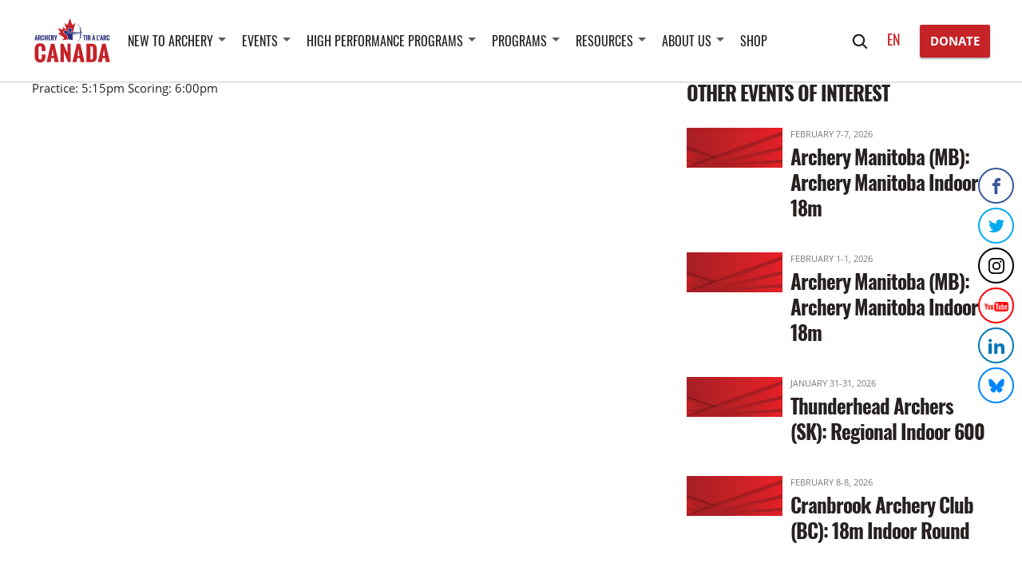

--- FILE ---
content_type: text/html; charset=UTF-8
request_url: https://archerycanada.ca/events/720-round-archery-canada-prince-albert-sask-8/
body_size: 11788
content:
<!DOCTYPE html>
<html>

	<head>
		<meta charset="UTF-8">
		<meta name="viewport" content="width=device-width, initial-scale=1.0">
		<title>
			720 Round, (Archery Canada), Prince Albert, Sask. - Archery Canada - Archery Canada		</title>

		                    <link rel="icon" href="https://archerycanada.ca/wp-content/uploads/2019/07/Archery-favicon-rgb.svg">
        
		<meta name='robots' content='index, follow, max-image-preview:large, max-snippet:-1, max-video-preview:-1' />
<link rel="alternate" hreflang="en" href="https://archerycanada.ca/events/720-round-archery-canada-prince-albert-sask-8/" />
<link rel="alternate" hreflang="x-default" href="https://archerycanada.ca/events/720-round-archery-canada-prince-albert-sask-8/" />

	<!-- This site is optimized with the Yoast SEO plugin v26.7 - https://yoast.com/wordpress/plugins/seo/ -->
	<link rel="canonical" href="https://archerycanada.ca/events/720-round-archery-canada-prince-albert-sask-8/" />
	<meta property="og:locale" content="en_US" />
	<meta property="og:type" content="article" />
	<meta property="og:title" content="720 Round, (Archery Canada), Prince Albert, Sask. - Archery Canada" />
	<meta property="og:description" content="Practice: 5:15pm Scoring: 6:00pm" />
	<meta property="og:url" content="https://archerycanada.ca/events/720-round-archery-canada-prince-albert-sask-8/" />
	<meta property="og:site_name" content="Archery Canada" />
	<meta property="article:publisher" content="https://www.facebook.com/ArcheryCanada/" />
	<meta name="twitter:card" content="summary_large_image" />
	<meta name="twitter:site" content="@ArcheryCanada" />
	<script type="application/ld+json" class="yoast-schema-graph">{"@context":"https://schema.org","@graph":[{"@type":"WebPage","@id":"https://archerycanada.ca/events/720-round-archery-canada-prince-albert-sask-8/","url":"https://archerycanada.ca/events/720-round-archery-canada-prince-albert-sask-8/","name":"720 Round, (Archery Canada), Prince Albert, Sask. - Archery Canada","isPartOf":{"@id":"https://archerycanada.ca/#website"},"datePublished":"2015-04-10T01:19:02+00:00","breadcrumb":{"@id":"https://archerycanada.ca/events/720-round-archery-canada-prince-albert-sask-8/#breadcrumb"},"inLanguage":"en-CA","potentialAction":[{"@type":"ReadAction","target":["https://archerycanada.ca/events/720-round-archery-canada-prince-albert-sask-8/"]}]},{"@type":"BreadcrumbList","@id":"https://archerycanada.ca/events/720-round-archery-canada-prince-albert-sask-8/#breadcrumb","itemListElement":[{"@type":"ListItem","position":1,"name":"Home","item":"https://archerycanada.ca/"},{"@type":"ListItem","position":2,"name":"720 Round, (Archery Canada), Prince Albert, Sask."}]},{"@type":"WebSite","@id":"https://archerycanada.ca/#website","url":"https://archerycanada.ca/","name":"Archery Canada","description":"The National Sport Organization regulating the sport of Archery in Canada","potentialAction":[{"@type":"SearchAction","target":{"@type":"EntryPoint","urlTemplate":"https://archerycanada.ca/?s={search_term_string}"},"query-input":{"@type":"PropertyValueSpecification","valueRequired":true,"valueName":"search_term_string"}}],"inLanguage":"en-CA"}]}</script>
	<!-- / Yoast SEO plugin. -->


<style id='wp-img-auto-sizes-contain-inline-css' type='text/css'>
img:is([sizes=auto i],[sizes^="auto," i]){contain-intrinsic-size:3000px 1500px}
/*# sourceURL=wp-img-auto-sizes-contain-inline-css */
</style>

<link rel='stylesheet' id='wp-block-library-css' href='https://archerycanada.ca/wp-includes/css/dist/block-library/style.min.css?ver=6.9' type='text/css' media='all' />
<style id='global-styles-inline-css' type='text/css'>
:root{--wp--preset--aspect-ratio--square: 1;--wp--preset--aspect-ratio--4-3: 4/3;--wp--preset--aspect-ratio--3-4: 3/4;--wp--preset--aspect-ratio--3-2: 3/2;--wp--preset--aspect-ratio--2-3: 2/3;--wp--preset--aspect-ratio--16-9: 16/9;--wp--preset--aspect-ratio--9-16: 9/16;--wp--preset--color--black: #000000;--wp--preset--color--cyan-bluish-gray: #abb8c3;--wp--preset--color--white: #ffffff;--wp--preset--color--pale-pink: #f78da7;--wp--preset--color--vivid-red: #cf2e2e;--wp--preset--color--luminous-vivid-orange: #ff6900;--wp--preset--color--luminous-vivid-amber: #fcb900;--wp--preset--color--light-green-cyan: #7bdcb5;--wp--preset--color--vivid-green-cyan: #00d084;--wp--preset--color--pale-cyan-blue: #8ed1fc;--wp--preset--color--vivid-cyan-blue: #0693e3;--wp--preset--color--vivid-purple: #9b51e0;--wp--preset--gradient--vivid-cyan-blue-to-vivid-purple: linear-gradient(135deg,rgb(6,147,227) 0%,rgb(155,81,224) 100%);--wp--preset--gradient--light-green-cyan-to-vivid-green-cyan: linear-gradient(135deg,rgb(122,220,180) 0%,rgb(0,208,130) 100%);--wp--preset--gradient--luminous-vivid-amber-to-luminous-vivid-orange: linear-gradient(135deg,rgb(252,185,0) 0%,rgb(255,105,0) 100%);--wp--preset--gradient--luminous-vivid-orange-to-vivid-red: linear-gradient(135deg,rgb(255,105,0) 0%,rgb(207,46,46) 100%);--wp--preset--gradient--very-light-gray-to-cyan-bluish-gray: linear-gradient(135deg,rgb(238,238,238) 0%,rgb(169,184,195) 100%);--wp--preset--gradient--cool-to-warm-spectrum: linear-gradient(135deg,rgb(74,234,220) 0%,rgb(151,120,209) 20%,rgb(207,42,186) 40%,rgb(238,44,130) 60%,rgb(251,105,98) 80%,rgb(254,248,76) 100%);--wp--preset--gradient--blush-light-purple: linear-gradient(135deg,rgb(255,206,236) 0%,rgb(152,150,240) 100%);--wp--preset--gradient--blush-bordeaux: linear-gradient(135deg,rgb(254,205,165) 0%,rgb(254,45,45) 50%,rgb(107,0,62) 100%);--wp--preset--gradient--luminous-dusk: linear-gradient(135deg,rgb(255,203,112) 0%,rgb(199,81,192) 50%,rgb(65,88,208) 100%);--wp--preset--gradient--pale-ocean: linear-gradient(135deg,rgb(255,245,203) 0%,rgb(182,227,212) 50%,rgb(51,167,181) 100%);--wp--preset--gradient--electric-grass: linear-gradient(135deg,rgb(202,248,128) 0%,rgb(113,206,126) 100%);--wp--preset--gradient--midnight: linear-gradient(135deg,rgb(2,3,129) 0%,rgb(40,116,252) 100%);--wp--preset--font-size--small: 13px;--wp--preset--font-size--medium: 20px;--wp--preset--font-size--large: 36px;--wp--preset--font-size--x-large: 42px;--wp--preset--spacing--20: 0.44rem;--wp--preset--spacing--30: 0.67rem;--wp--preset--spacing--40: 1rem;--wp--preset--spacing--50: 1.5rem;--wp--preset--spacing--60: 2.25rem;--wp--preset--spacing--70: 3.38rem;--wp--preset--spacing--80: 5.06rem;--wp--preset--shadow--natural: 6px 6px 9px rgba(0, 0, 0, 0.2);--wp--preset--shadow--deep: 12px 12px 50px rgba(0, 0, 0, 0.4);--wp--preset--shadow--sharp: 6px 6px 0px rgba(0, 0, 0, 0.2);--wp--preset--shadow--outlined: 6px 6px 0px -3px rgb(255, 255, 255), 6px 6px rgb(0, 0, 0);--wp--preset--shadow--crisp: 6px 6px 0px rgb(0, 0, 0);}:where(.is-layout-flex){gap: 0.5em;}:where(.is-layout-grid){gap: 0.5em;}body .is-layout-flex{display: flex;}.is-layout-flex{flex-wrap: wrap;align-items: center;}.is-layout-flex > :is(*, div){margin: 0;}body .is-layout-grid{display: grid;}.is-layout-grid > :is(*, div){margin: 0;}:where(.wp-block-columns.is-layout-flex){gap: 2em;}:where(.wp-block-columns.is-layout-grid){gap: 2em;}:where(.wp-block-post-template.is-layout-flex){gap: 1.25em;}:where(.wp-block-post-template.is-layout-grid){gap: 1.25em;}.has-black-color{color: var(--wp--preset--color--black) !important;}.has-cyan-bluish-gray-color{color: var(--wp--preset--color--cyan-bluish-gray) !important;}.has-white-color{color: var(--wp--preset--color--white) !important;}.has-pale-pink-color{color: var(--wp--preset--color--pale-pink) !important;}.has-vivid-red-color{color: var(--wp--preset--color--vivid-red) !important;}.has-luminous-vivid-orange-color{color: var(--wp--preset--color--luminous-vivid-orange) !important;}.has-luminous-vivid-amber-color{color: var(--wp--preset--color--luminous-vivid-amber) !important;}.has-light-green-cyan-color{color: var(--wp--preset--color--light-green-cyan) !important;}.has-vivid-green-cyan-color{color: var(--wp--preset--color--vivid-green-cyan) !important;}.has-pale-cyan-blue-color{color: var(--wp--preset--color--pale-cyan-blue) !important;}.has-vivid-cyan-blue-color{color: var(--wp--preset--color--vivid-cyan-blue) !important;}.has-vivid-purple-color{color: var(--wp--preset--color--vivid-purple) !important;}.has-black-background-color{background-color: var(--wp--preset--color--black) !important;}.has-cyan-bluish-gray-background-color{background-color: var(--wp--preset--color--cyan-bluish-gray) !important;}.has-white-background-color{background-color: var(--wp--preset--color--white) !important;}.has-pale-pink-background-color{background-color: var(--wp--preset--color--pale-pink) !important;}.has-vivid-red-background-color{background-color: var(--wp--preset--color--vivid-red) !important;}.has-luminous-vivid-orange-background-color{background-color: var(--wp--preset--color--luminous-vivid-orange) !important;}.has-luminous-vivid-amber-background-color{background-color: var(--wp--preset--color--luminous-vivid-amber) !important;}.has-light-green-cyan-background-color{background-color: var(--wp--preset--color--light-green-cyan) !important;}.has-vivid-green-cyan-background-color{background-color: var(--wp--preset--color--vivid-green-cyan) !important;}.has-pale-cyan-blue-background-color{background-color: var(--wp--preset--color--pale-cyan-blue) !important;}.has-vivid-cyan-blue-background-color{background-color: var(--wp--preset--color--vivid-cyan-blue) !important;}.has-vivid-purple-background-color{background-color: var(--wp--preset--color--vivid-purple) !important;}.has-black-border-color{border-color: var(--wp--preset--color--black) !important;}.has-cyan-bluish-gray-border-color{border-color: var(--wp--preset--color--cyan-bluish-gray) !important;}.has-white-border-color{border-color: var(--wp--preset--color--white) !important;}.has-pale-pink-border-color{border-color: var(--wp--preset--color--pale-pink) !important;}.has-vivid-red-border-color{border-color: var(--wp--preset--color--vivid-red) !important;}.has-luminous-vivid-orange-border-color{border-color: var(--wp--preset--color--luminous-vivid-orange) !important;}.has-luminous-vivid-amber-border-color{border-color: var(--wp--preset--color--luminous-vivid-amber) !important;}.has-light-green-cyan-border-color{border-color: var(--wp--preset--color--light-green-cyan) !important;}.has-vivid-green-cyan-border-color{border-color: var(--wp--preset--color--vivid-green-cyan) !important;}.has-pale-cyan-blue-border-color{border-color: var(--wp--preset--color--pale-cyan-blue) !important;}.has-vivid-cyan-blue-border-color{border-color: var(--wp--preset--color--vivid-cyan-blue) !important;}.has-vivid-purple-border-color{border-color: var(--wp--preset--color--vivid-purple) !important;}.has-vivid-cyan-blue-to-vivid-purple-gradient-background{background: var(--wp--preset--gradient--vivid-cyan-blue-to-vivid-purple) !important;}.has-light-green-cyan-to-vivid-green-cyan-gradient-background{background: var(--wp--preset--gradient--light-green-cyan-to-vivid-green-cyan) !important;}.has-luminous-vivid-amber-to-luminous-vivid-orange-gradient-background{background: var(--wp--preset--gradient--luminous-vivid-amber-to-luminous-vivid-orange) !important;}.has-luminous-vivid-orange-to-vivid-red-gradient-background{background: var(--wp--preset--gradient--luminous-vivid-orange-to-vivid-red) !important;}.has-very-light-gray-to-cyan-bluish-gray-gradient-background{background: var(--wp--preset--gradient--very-light-gray-to-cyan-bluish-gray) !important;}.has-cool-to-warm-spectrum-gradient-background{background: var(--wp--preset--gradient--cool-to-warm-spectrum) !important;}.has-blush-light-purple-gradient-background{background: var(--wp--preset--gradient--blush-light-purple) !important;}.has-blush-bordeaux-gradient-background{background: var(--wp--preset--gradient--blush-bordeaux) !important;}.has-luminous-dusk-gradient-background{background: var(--wp--preset--gradient--luminous-dusk) !important;}.has-pale-ocean-gradient-background{background: var(--wp--preset--gradient--pale-ocean) !important;}.has-electric-grass-gradient-background{background: var(--wp--preset--gradient--electric-grass) !important;}.has-midnight-gradient-background{background: var(--wp--preset--gradient--midnight) !important;}.has-small-font-size{font-size: var(--wp--preset--font-size--small) !important;}.has-medium-font-size{font-size: var(--wp--preset--font-size--medium) !important;}.has-large-font-size{font-size: var(--wp--preset--font-size--large) !important;}.has-x-large-font-size{font-size: var(--wp--preset--font-size--x-large) !important;}
/*# sourceURL=global-styles-inline-css */
</style>

<style id='classic-theme-styles-inline-css' type='text/css'>
/*! This file is auto-generated */
.wp-block-button__link{color:#fff;background-color:#32373c;border-radius:9999px;box-shadow:none;text-decoration:none;padding:calc(.667em + 2px) calc(1.333em + 2px);font-size:1.125em}.wp-block-file__button{background:#32373c;color:#fff;text-decoration:none}
/*# sourceURL=/wp-includes/css/classic-themes.min.css */
</style>
<link rel='stylesheet' id='youtube-live-css' href='https://archerycanada.ca/wp-content/plugins/youtube-live-stream-auto-embed/assets/css/youtube-live-style.css?ver=6.9' type='text/css' media='all' />
<link rel='stylesheet' id='cms-navigation-style-base-css' href='https://archerycanada.ca/wp-content/plugins/wpml-cms-nav/res/css/cms-navigation-base.css?ver=1.5.5' type='text/css' media='screen' />
<link rel='stylesheet' id='cms-navigation-style-css' href='https://archerycanada.ca/wp-content/plugins/wpml-cms-nav/res/css/cms-navigation.css?ver=1.5.5' type='text/css' media='screen' />
<link rel='stylesheet' id='custom-css-css' href='https://archerycanada.ca/wp-content/themes/am2/assets/css/custom.css?ver=2.0' type='text/css' media='all' />
<link rel='stylesheet' id='am2-theme-assets-css' href='https://archerycanada.ca/wp-content/themes/am2/assets/css/style-frontend.css?ver=2.0' type='text/css' media='all' />
<script type="text/javascript" src="https://archerycanada.ca/wp-content/themes/am2/resources/js/vendor/jquery.min.js?ver=3.1" id="jquery-js"></script>
<meta name="generator" content="WPML ver:4.6.13 stt:1,4;" />

<!-- This site is using AdRotate v5.16 to display their advertisements - https://ajdg.solutions/ -->
<!-- AdRotate CSS -->
<style type="text/css" media="screen">
	.g { margin:0px; padding:0px; overflow:hidden; line-height:1; zoom:1; }
	.g img { height:auto; }
	.g-col { position:relative; float:left; }
	.g-col:first-child { margin-left: 0; }
	.g-col:last-child { margin-right: 0; }
	@media only screen and (max-width: 480px) {
		.g-col, .g-dyn, .g-single { width:100%; margin-left:0; margin-right:0; }
	}
</style>
<!-- /AdRotate CSS -->

        <script>
            var am2 = window.am2 || {};
			am2.main = {};
			am2.functionsQueue = [];
			am2.templateDirectory = 'https://archerycanada.ca/wp-content/themes/am2';
        </script>
    <link rel="icon" href="https://archerycanada.ca/wp-content/uploads/2019/07/cropped-archery-fav-32x32.png" sizes="32x32" />
<link rel="icon" href="https://archerycanada.ca/wp-content/uploads/2019/07/cropped-archery-fav-192x192.png" sizes="192x192" />
<link rel="apple-touch-icon" href="https://archerycanada.ca/wp-content/uploads/2019/07/cropped-archery-fav-180x180.png" />
<meta name="msapplication-TileImage" content="https://archerycanada.ca/wp-content/uploads/2019/07/cropped-archery-fav-270x270.png" />
		<style type="text/css" id="wp-custom-css">
			/* Hide text error below the homepage banner */

.home #main > p:nth-child(1) {
	display: none;
}

body .gform_wrapper input[type='radio'] {
  margin-right: 3em;
}		</style>
		
		<script async src=https://www.googletagmanager.com/gtag/js?id=G-R8Y3C5HH2Y></script> <script> window.dataLayer = window.dataLayer || []; function gtag(){dataLayer.push(arguments);} gtag('js', new Date()); gtag('config', 'G-R8Y3C5HH2Y'); </script>
		<script>
		    document.addEventListener( 'wpcf7mailsent', function( event ) {
		        ga('send', 'event', 'Subscribe Form', 'submit');
		    }, false );
		</script>

	<link rel='stylesheet' id='gforms_reset_css-css' href='https://archerycanada.ca/wp-content/plugins/gravityforms/css/formreset.min.css?ver=2.4.17' type='text/css' media='all' />
<link rel='stylesheet' id='gforms_formsmain_css-css' href='https://archerycanada.ca/wp-content/plugins/gravityforms/css/formsmain.min.css?ver=2.4.17' type='text/css' media='all' />
<link rel='stylesheet' id='gforms_ready_class_css-css' href='https://archerycanada.ca/wp-content/plugins/gravityforms/css/readyclass.min.css?ver=2.4.17' type='text/css' media='all' />
<link rel='stylesheet' id='gforms_browsers_css-css' href='https://archerycanada.ca/wp-content/plugins/gravityforms/css/browsers.min.css?ver=2.4.17' type='text/css' media='all' />
</head>

	<body data-rsssl=1 class="wp-singular events-template-default single single-events postid-12016 wp-theme-am2">

		
		<ul class="social social--float-right clearfix"><li class="social__item social__item--facebook">

	                    <a href="https://www.facebook.com/ArcheryCanada/" class="social__link" target="_blank">

	                    	<span class="social__icon social__icon--facebook">

	                    		<svg class="social--facebook">

	                                <use xlink:href="https://archerycanada.ca/wp-content/themes/am2/assets/images/sprite.svg#social--facebook"></use>

	                            </svg>

	                    	</span>

	                    </a> 

	                </li><li class="social__item social__item--twitter">

	                    <a href="https://twitter.com/archerycanada" class="social__link" target="_blank">

	                    	<span class="social__icon social__icon--twitter">

	                    		<svg class="social--twitter">

	                                <use xlink:href="https://archerycanada.ca/wp-content/themes/am2/assets/images/sprite.svg#social--twitter"></use>

	                            </svg>

	                    	</span>

	                    </a> 

	                </li><li class="social__item social__item--instagram">

	                    <a href="https://www.instagram.com/archery_canada/" class="social__link" target="_blank">

	                    	<span class="social__icon social__icon--instagram">

	                    		<svg class="social--instagram">

	                                <use xlink:href="https://archerycanada.ca/wp-content/themes/am2/assets/images/sprite.svg#social--instagram"></use>

	                            </svg>

	                    	</span>

	                    </a> 

	                </li><li class="social__item social__item--youtube">

	                    <a href="https://www.youtube.com/c/ArcheryCanadaTV" class="social__link" target="_blank">

	                    	<span class="social__icon social__icon--youtube">

	                    		<svg class="social--youtube">

	                                <use xlink:href="https://archerycanada.ca/wp-content/themes/am2/assets/images/sprite.svg#social--youtube"></use>

	                            </svg>

	                    	</span>

	                    </a> 

	                </li><li class="social__item social__item--linkedin">

	                    <a href="https://www.linkedin.com/company/archery-canada/" class="social__link" target="_blank">

	                    	<span class="social__icon social__icon--linkedin">

	                    		<svg class="social--linkedin">

	                                <use xlink:href="https://archerycanada.ca/wp-content/themes/am2/assets/images/sprite.svg#social--linkedin"></use>

	                            </svg>

	                    	</span>

	                    </a> 

	                </li><li class="social__item social__item--bluesky">

	                    <a href="https://bsky.app/profile/archerycanada.bsky.social" class="social__link" target="_blank">

	                    	<span class="social__icon social__icon--bluesky">

	                    		<svg class="social--bluesky">

	                                <use xlink:href="https://archerycanada.ca/wp-content/themes/am2/assets/images/sprite.svg#social--bluesky"></use>

	                            </svg>

	                    	</span>

	                    </a> 

	                </li></ul>
		<!-- start:wrapper -->
		<div id="wrapper">

			<!-- start:responsive buttons -->
			<div class="resp-buttons">
				<div id="js-resp-menu-toggle" class="resp-menu-icon" >
		            <span class="resp-menu-icon__line resp-menu-icon__line--top"></span>
		            <span class="resp-menu-icon__line resp-menu-icon__line--middle"></span>
		            <span class="resp-menu-icon__line resp-menu-icon__line--bottom"></span>
		        </div>
			</div>
			<!-- start:responsive buttons -->

			<!-- start:main nav -->
			<div class="resp-menu-overlay"></div>
			<div class="resp-menu">

				                                                <h1 class="resp-menu__logo">
                    <a href="https://archerycanada.ca">
                    	                    	<img class="resp-menu__logo-small" src="https://archerycanada.ca/wp-content/uploads/2019/07/Archery-Logo-rgb.svg" alt="Archery Canada" >
                        <img class="resp-menu__logo-standard" src="https://archerycanada.ca/wp-content/uploads/2019/07/Archery-Logo-rgb.svg" alt="Archery Canada" >
                                            </a>
                </h1>

                <div class="header__right header__right--resp">
					<div class="header__right-search">
						<form role="search" method="get" class="search-form" action="https://archerycanada.ca/">
	<label class="search-form__label">
		<span class="screen-reader-text">Search for:</span>
		<input type="hidden" name="search-type" value="regular">
		<input type="search" class="search-field" placeholder="What are you searching for?" value="" name="s" title="Search for:" />
		<span class="search-form__close">
	        <svg class="svg-icon--close">
	            <use xlink:href="https://archerycanada.ca/wp-content/themes/am2/assets/images/sprite.svg#icon--close"></use>
	        </svg>
	    </span>
	</label>
	<span class="search-form__submit">
        <svg class="svg-icon--search">
            <use xlink:href="https://archerycanada.ca/wp-content/themes/am2/assets/images/sprite.svg#icon--search"></use>
        </svg>
    </span>
</form>
					</div>
					<div class="header__right-lang-switch">
						    <div class="languages">
        <ul>
		    		    <li>
		    	<a class="active" href="https://archerycanada.ca/events/720-round-archery-canada-prince-albert-sask-8/">
					en		        </a>
			</li>
		            </ul>
		</div>
						</div>
											<a href="https://archeryfoundation.ca/donate/" class="button button--medium button--position-aware"><span>DONATE</span><span></span></a>
									</div>

				<!-- start:main nav -->
				<nav id="resp-main-nav" class="menu menu--responsive-menu"><ul id="menu-main-menu" class="menu clearfix"><li id="menu-item-8903" class="menu-item menu-item-type-post_type menu-item-object-page menu-item-has-children menu-item-8903"><a href="https://archerycanada.ca/new-to-archery/">New to Archery</a>
<ul class="sub-menu">
	<li id="menu-item-19018" class="menu-item menu-item-type-post_type menu-item-object-page menu-item-19018"><a href="https://archerycanada.ca/new-to-archery/basic-guide-to-archery/">Basic Guide to Archery</a></li>
	<li id="menu-item-19022" class="menu-item menu-item-type-post_type menu-item-object-page menu-item-19022"><a href="https://archerycanada.ca/new-to-archery/disciplines-of-archery/">Disciplines of Archery</a></li>
	<li id="menu-item-19017" class="menu-item menu-item-type-post_type menu-item-object-page menu-item-19017"><a href="https://archerycanada.ca/new-to-archery/learn-to-compete/">Learn to compete</a></li>
	<li id="menu-item-19020" class="menu-item menu-item-type-post_type menu-item-object-page menu-item-19020"><a href="https://archerycanada.ca/new-to-archery/benefits-ac-registrant/">Benefits of being registered with Archery Canada</a></li>
	<li id="menu-item-19021" class="menu-item menu-item-type-post_type menu-item-object-page menu-item-19021"><a href="https://archerycanada.ca/new-to-archery/beyond-schools/">Beyond Archery in Schools Programs</a></li>
	<li id="menu-item-26939" class="menu-item menu-item-type-post_type menu-item-object-page menu-item-26939"><a href="https://archerycanada.ca/register-with-your-province/">Register with your Provincial/Territorial Archery Association!</a></li>
	<li id="menu-item-19019" class="menu-item menu-item-type-post_type menu-item-object-page menu-item-19019"><a href="https://archerycanada.ca/new-to-archery/become-a-corporate-member/">Become a Corporate Supporter</a></li>
</ul>
</li>
<li id="menu-item-7624" class="menu-item menu-item-type-post_type menu-item-object-page menu-item-has-children menu-item-7624"><a href="https://archerycanada.ca/tournaments/">Events</a>
<ul class="sub-menu">
	<li id="menu-item-15329" class="menu-item menu-item-type-post_type menu-item-object-page menu-item-15329"><a href="https://archerycanada.ca/tournaments/">Calendar of Events</a></li>
	<li id="menu-item-7625" class="menu-item menu-item-type-post_type menu-item-object-page menu-item-7625"><a href="https://archerycanada.ca/national-competitions/">National Competitions</a></li>
	<li id="menu-item-28597" class="menu-item menu-item-type-post_type menu-item-object-page menu-item-28597"><a href="https://archerycanada.ca/asa-3-d-archery-tournaments/">ASA 3-D Archery Tournaments</a></li>
	<li id="menu-item-7638" class="menu-item menu-item-type-post_type menu-item-object-page menu-item-7638"><a href="https://archerycanada.ca/tournaments/historical-results/international-team-history/">Historical Results of Canadian Teams</a></li>
	<li id="menu-item-28638" class="menu-item menu-item-type-custom menu-item-object-custom menu-item-28638"><a href="https://can.service.ianseo.net/General/ArcherRank.php">National Ranking List</a></li>
	<li id="menu-item-28646" class="menu-item menu-item-type-custom menu-item-object-custom menu-item-28646"><a href="https://docs.google.com/spreadsheets/d/e/2PACX-1vS7eNHsIBZiEIavJc_tVbrcFiVnZG3d1dZu_8yowM6RwVKh9ppkhZWHrggFKgL1_YxySKIgqqlD2Jev/pubhtml">Para National Ranking List</a></li>
	<li id="menu-item-7639" class="menu-item menu-item-type-post_type menu-item-object-page menu-item-7639"><a href="https://archerycanada.ca/tournaments/canadian-records/">Canadian Records</a></li>
</ul>
</li>
<li id="menu-item-30763" class="menu-item menu-item-type-post_type menu-item-object-page menu-item-has-children menu-item-30763"><a href="https://archerycanada.ca/target-archery-programs/general-info/">High Performance Programs</a>
<ul class="sub-menu">
	<li id="menu-item-30911" class="menu-item menu-item-type-post_type menu-item-object-page menu-item-30911"><a href="https://archerycanada.ca/target-archery-programs/general-info/">Target Archery Programs</a></li>
	<li id="menu-item-30915" class="menu-item menu-item-type-post_type menu-item-object-page menu-item-30915"><a href="https://archerycanada.ca/our-field-program/">Field Archery</a></li>
	<li id="menu-item-30918" class="menu-item menu-item-type-post_type menu-item-object-page menu-item-30918"><a href="https://archerycanada.ca/3d-archery-program/">3D Archery</a></li>
</ul>
</li>
<li id="menu-item-7640" class="menu-item menu-item-type-post_type menu-item-object-page menu-item-has-children menu-item-7640"><a href="https://archerycanada.ca/programs/">Programs</a>
<ul class="sub-menu">
	<li id="menu-item-22590" class="menu-item menu-item-type-custom menu-item-object-custom menu-item-22590"><a href="https://archerycanada.ca/programs/insurance-program/">Insurance Program</a></li>
	<li id="menu-item-19023" class="menu-item menu-item-type-custom menu-item-object-custom menu-item-19023"><a href="https://archerycanada.ca/programs/become-a-coach/">Become a Coach</a></li>
	<li id="menu-item-19027" class="menu-item menu-item-type-custom menu-item-object-custom menu-item-19027"><a href="https://archerycanada.ca/programs/become-an-official/">Become a Judge</a></li>
	<li id="menu-item-19026" class="menu-item menu-item-type-custom menu-item-object-custom menu-item-19026"><a href="https://archerycanada.ca/programs/range-safety-officer/">Range Safety Officers</a></li>
	<li id="menu-item-22636" class="menu-item menu-item-type-custom menu-item-object-custom menu-item-22636"><a href="https://archerycanada.ca/programs/canbow/">Canbow</a></li>
	<li id="menu-item-22637" class="menu-item menu-item-type-custom menu-item-object-custom menu-item-22637"><a href="https://archerycanada.ca/programs/archery-week/">Archery Week in Canada</a></li>
	<li id="menu-item-19072" class="menu-item menu-item-type-custom menu-item-object-custom menu-item-19072"><a href="https://archerycanada.ca/programs/wa-performance-awards/">Recognition Programs</a></li>
	<li id="menu-item-19024" class="menu-item menu-item-type-custom menu-item-object-custom menu-item-19024"><a href="https://archerycanada.ca/programs/anti-doping/">Anti-Doping Program</a></li>
	<li id="menu-item-22635" class="menu-item menu-item-type-custom menu-item-object-custom menu-item-22635"><a href="https://archerycanada.ca/programs/webinar-series/">Webinars</a></li>
</ul>
</li>
<li id="menu-item-7887" class="menu-item menu-item-type-post_type menu-item-object-page menu-item-has-children menu-item-7887"><a href="https://archerycanada.ca/resources-page/">Resources</a>
<ul class="sub-menu">
	<li id="menu-item-18442" class="menu-item menu-item-type-custom menu-item-object-custom menu-item-18442"><a href="https://archerycanada.ca/resources/rules-book/">Rules Book</a></li>
	<li id="menu-item-23989" class="menu-item menu-item-type-custom menu-item-object-custom menu-item-23989"><a href="https://archerycanada.ca/resources/safe-sport/">Safe Sport</a></li>
	<li id="menu-item-19031" class="menu-item menu-item-type-custom menu-item-object-custom menu-item-19031"><a href="https://archerycanada.ca/resources/girls-and-women-in-archery/">Girls and Women in Archery</a></li>
	<li id="menu-item-22638" class="menu-item menu-item-type-custom menu-item-object-custom menu-item-22638"><a href="https://archerycanada.ca/resources/interpodia-membership-system/">Interpodia Membership System</a></li>
	<li id="menu-item-22639" class="menu-item menu-item-type-custom menu-item-object-custom menu-item-22639"><a href="https://archerycanada.ca/resources/ianseo-tournament-registration-system/">Event Registration</a></li>
	<li id="menu-item-19030" class="menu-item menu-item-type-custom menu-item-object-custom menu-item-19030"><a href="https://archerycanada.ca/resources/judging-resources/">Judging Resources</a></li>
	<li id="menu-item-22640" class="menu-item menu-item-type-custom menu-item-object-custom menu-item-22640"><a href="https://archerycanada.ca/resources/archery-canada-lexicon/">Lexicon</a></li>
	<li id="menu-item-22641" class="menu-item menu-item-type-custom menu-item-object-custom menu-item-22641"><a href="https://archerycanada.ca/resources/forms-downloads/">Forms &#038; Downloads</a></li>
	<li id="menu-item-22642" class="menu-item menu-item-type-custom menu-item-object-custom menu-item-22642"><a href="https://archerycanada.ca/resources/resource-links/">Resource Links</a></li>
</ul>
</li>
<li id="menu-item-7662" class="menu-item menu-item-type-post_type menu-item-object-page menu-item-has-children menu-item-7662"><a href="https://archerycanada.ca/about-us/">About Us</a>
<ul class="sub-menu">
	<li id="menu-item-7673" class="menu-item menu-item-type-post_type menu-item-object-page menu-item-7673"><a href="https://archerycanada.ca/about-us/governance/">Governance and Reports</a></li>
	<li id="menu-item-7671" class="menu-item menu-item-type-post_type menu-item-object-page menu-item-7671"><a href="https://archerycanada.ca/about-us/policies/">Policies &#038; Bylaws</a></li>
	<li id="menu-item-7670" class="menu-item menu-item-type-post_type menu-item-object-page menu-item-7670"><a href="https://archerycanada.ca/about-us/awards/">Awards</a></li>
	<li id="menu-item-7666" class="menu-item menu-item-type-post_type menu-item-object-page menu-item-7666"><a href="https://archerycanada.ca/about-us/sponsors-partners/">Sponsors &#038; Partners</a></li>
	<li id="menu-item-22643" class="menu-item menu-item-type-custom menu-item-object-custom menu-item-22643"><a href="https://archeryfoundation.ca/">Canadian Archery Foundation</a></li>
	<li id="menu-item-23701" class="menu-item menu-item-type-custom menu-item-object-custom menu-item-23701"><a href="https://archeryfoundation.ca/book-of-remembrance/">Book of Remembrance</a></li>
	<li id="menu-item-7665" class="menu-item menu-item-type-post_type menu-item-object-page menu-item-7665"><a href="https://archerycanada.ca/about-us/get-involved/">Get involved</a></li>
	<li id="menu-item-7672" class="menu-item menu-item-type-post_type menu-item-object-page menu-item-7672"><a href="https://archerycanada.ca/about-us/directory/">Staff and Committees</a></li>
	<li id="menu-item-24261" class="menu-item menu-item-type-custom menu-item-object-custom menu-item-24261"><a href="https://archeryfoundation.ca/donate/">Donate</a></li>
	<li id="menu-item-7663" class="menu-item menu-item-type-post_type menu-item-object-page menu-item-7663"><a href="https://archerycanada.ca/about-us/contact-us/">Contact Us</a></li>
</ul>
</li>
<li id="menu-item-18441" class="menu-item menu-item-type-custom menu-item-object-custom menu-item-18441"><a href="https://shop.archerycanada.ca/">SHOP</a></li>
</ul></nav>				<!-- end:main nav -->
			</div>
			<!-- end:main nav -->

			<!-- start:header -->
			<header id="header" class="header header--site">
				<div class="wrapper">
					<div class="container clearfix">

												                                                                        <h4 class="header__logo">
                            <a href="https://archerycanada.ca">
                            	                            	<img class="header__logo-small" src="https://archerycanada.ca/wp-content/uploads/2019/07/Archery-Logo-rgb.svg" alt="Archery Canada" >
                            	<img class="header__logo-inverted" src="https://archerycanada.ca/wp-content/uploads/2019/07/Archery-Logo-rgb.svg" alt="Archery Canada" >
                                <img class="header__logo-standard" src="https://archerycanada.ca/wp-content/uploads/2019/07/Archery-Logo-rgb.svg" alt="Archery Canada" >
                                                            </a>
                        </h4>

						<!-- start:main nav -->
						<nav id="main-nav" class="main-navigation"><ul id="menu-main-menu-1" class="menu menu--main-menu clearfix"><li class="menu-item menu-item-type-post_type menu-item-object-page menu-item-has-children menu-item-8903"><a href="https://archerycanada.ca/new-to-archery/">New to Archery</a>
<ul class="sub-menu">
	<li class="menu-item menu-item-type-post_type menu-item-object-page menu-item-19018"><a href="https://archerycanada.ca/new-to-archery/basic-guide-to-archery/">Basic Guide to Archery</a></li>
	<li class="menu-item menu-item-type-post_type menu-item-object-page menu-item-19022"><a href="https://archerycanada.ca/new-to-archery/disciplines-of-archery/">Disciplines of Archery</a></li>
	<li class="menu-item menu-item-type-post_type menu-item-object-page menu-item-19017"><a href="https://archerycanada.ca/new-to-archery/learn-to-compete/">Learn to compete</a></li>
	<li class="menu-item menu-item-type-post_type menu-item-object-page menu-item-19020"><a href="https://archerycanada.ca/new-to-archery/benefits-ac-registrant/">Benefits of being registered with Archery Canada</a></li>
	<li class="menu-item menu-item-type-post_type menu-item-object-page menu-item-19021"><a href="https://archerycanada.ca/new-to-archery/beyond-schools/">Beyond Archery in Schools Programs</a></li>
	<li class="menu-item menu-item-type-post_type menu-item-object-page menu-item-26939"><a href="https://archerycanada.ca/register-with-your-province/">Register with your Provincial/Territorial Archery Association!</a></li>
	<li class="menu-item menu-item-type-post_type menu-item-object-page menu-item-19019"><a href="https://archerycanada.ca/new-to-archery/become-a-corporate-member/">Become a Corporate Supporter</a></li>
</ul>
</li>
<li class="menu-item menu-item-type-post_type menu-item-object-page menu-item-has-children menu-item-7624"><a href="https://archerycanada.ca/tournaments/">Events</a>
<ul class="sub-menu">
	<li class="menu-item menu-item-type-post_type menu-item-object-page menu-item-15329"><a href="https://archerycanada.ca/tournaments/">Calendar of Events</a></li>
	<li class="menu-item menu-item-type-post_type menu-item-object-page menu-item-7625"><a href="https://archerycanada.ca/national-competitions/">National Competitions</a></li>
	<li class="menu-item menu-item-type-post_type menu-item-object-page menu-item-28597"><a href="https://archerycanada.ca/asa-3-d-archery-tournaments/">ASA 3-D Archery Tournaments</a></li>
	<li class="menu-item menu-item-type-post_type menu-item-object-page menu-item-7638"><a href="https://archerycanada.ca/tournaments/historical-results/international-team-history/">Historical Results of Canadian Teams</a></li>
	<li class="menu-item menu-item-type-custom menu-item-object-custom menu-item-28638"><a href="https://can.service.ianseo.net/General/ArcherRank.php">National Ranking List</a></li>
	<li class="menu-item menu-item-type-custom menu-item-object-custom menu-item-28646"><a href="https://docs.google.com/spreadsheets/d/e/2PACX-1vS7eNHsIBZiEIavJc_tVbrcFiVnZG3d1dZu_8yowM6RwVKh9ppkhZWHrggFKgL1_YxySKIgqqlD2Jev/pubhtml">Para National Ranking List</a></li>
	<li class="menu-item menu-item-type-post_type menu-item-object-page menu-item-7639"><a href="https://archerycanada.ca/tournaments/canadian-records/">Canadian Records</a></li>
</ul>
</li>
<li class="menu-item menu-item-type-post_type menu-item-object-page menu-item-has-children menu-item-30763"><a href="https://archerycanada.ca/target-archery-programs/general-info/">High Performance Programs</a>
<ul class="sub-menu">
	<li class="menu-item menu-item-type-post_type menu-item-object-page menu-item-30911"><a href="https://archerycanada.ca/target-archery-programs/general-info/">Target Archery Programs</a></li>
	<li class="menu-item menu-item-type-post_type menu-item-object-page menu-item-30915"><a href="https://archerycanada.ca/our-field-program/">Field Archery</a></li>
	<li class="menu-item menu-item-type-post_type menu-item-object-page menu-item-30918"><a href="https://archerycanada.ca/3d-archery-program/">3D Archery</a></li>
</ul>
</li>
<li class="menu-item menu-item-type-post_type menu-item-object-page menu-item-has-children menu-item-7640"><a href="https://archerycanada.ca/programs/">Programs</a>
<ul class="sub-menu">
	<li class="menu-item menu-item-type-custom menu-item-object-custom menu-item-22590"><a href="https://archerycanada.ca/programs/insurance-program/">Insurance Program</a></li>
	<li class="menu-item menu-item-type-custom menu-item-object-custom menu-item-19023"><a href="https://archerycanada.ca/programs/become-a-coach/">Become a Coach</a></li>
	<li class="menu-item menu-item-type-custom menu-item-object-custom menu-item-19027"><a href="https://archerycanada.ca/programs/become-an-official/">Become a Judge</a></li>
	<li class="menu-item menu-item-type-custom menu-item-object-custom menu-item-19026"><a href="https://archerycanada.ca/programs/range-safety-officer/">Range Safety Officers</a></li>
	<li class="menu-item menu-item-type-custom menu-item-object-custom menu-item-22636"><a href="https://archerycanada.ca/programs/canbow/">Canbow</a></li>
	<li class="menu-item menu-item-type-custom menu-item-object-custom menu-item-22637"><a href="https://archerycanada.ca/programs/archery-week/">Archery Week in Canada</a></li>
	<li class="menu-item menu-item-type-custom menu-item-object-custom menu-item-19072"><a href="https://archerycanada.ca/programs/wa-performance-awards/">Recognition Programs</a></li>
	<li class="menu-item menu-item-type-custom menu-item-object-custom menu-item-19024"><a href="https://archerycanada.ca/programs/anti-doping/">Anti-Doping Program</a></li>
	<li class="menu-item menu-item-type-custom menu-item-object-custom menu-item-22635"><a href="https://archerycanada.ca/programs/webinar-series/">Webinars</a></li>
</ul>
</li>
<li class="menu-item menu-item-type-post_type menu-item-object-page menu-item-has-children menu-item-7887"><a href="https://archerycanada.ca/resources-page/">Resources</a>
<ul class="sub-menu">
	<li class="menu-item menu-item-type-custom menu-item-object-custom menu-item-18442"><a href="https://archerycanada.ca/resources/rules-book/">Rules Book</a></li>
	<li class="menu-item menu-item-type-custom menu-item-object-custom menu-item-23989"><a href="https://archerycanada.ca/resources/safe-sport/">Safe Sport</a></li>
	<li class="menu-item menu-item-type-custom menu-item-object-custom menu-item-19031"><a href="https://archerycanada.ca/resources/girls-and-women-in-archery/">Girls and Women in Archery</a></li>
	<li class="menu-item menu-item-type-custom menu-item-object-custom menu-item-22638"><a href="https://archerycanada.ca/resources/interpodia-membership-system/">Interpodia Membership System</a></li>
	<li class="menu-item menu-item-type-custom menu-item-object-custom menu-item-22639"><a href="https://archerycanada.ca/resources/ianseo-tournament-registration-system/">Event Registration</a></li>
	<li class="menu-item menu-item-type-custom menu-item-object-custom menu-item-19030"><a href="https://archerycanada.ca/resources/judging-resources/">Judging Resources</a></li>
	<li class="menu-item menu-item-type-custom menu-item-object-custom menu-item-22640"><a href="https://archerycanada.ca/resources/archery-canada-lexicon/">Lexicon</a></li>
	<li class="menu-item menu-item-type-custom menu-item-object-custom menu-item-22641"><a href="https://archerycanada.ca/resources/forms-downloads/">Forms &#038; Downloads</a></li>
	<li class="menu-item menu-item-type-custom menu-item-object-custom menu-item-22642"><a href="https://archerycanada.ca/resources/resource-links/">Resource Links</a></li>
</ul>
</li>
<li class="menu-item menu-item-type-post_type menu-item-object-page menu-item-has-children menu-item-7662"><a href="https://archerycanada.ca/about-us/">About Us</a>
<ul class="sub-menu">
	<li class="menu-item menu-item-type-post_type menu-item-object-page menu-item-7673"><a href="https://archerycanada.ca/about-us/governance/">Governance and Reports</a></li>
	<li class="menu-item menu-item-type-post_type menu-item-object-page menu-item-7671"><a href="https://archerycanada.ca/about-us/policies/">Policies &#038; Bylaws</a></li>
	<li class="menu-item menu-item-type-post_type menu-item-object-page menu-item-7670"><a href="https://archerycanada.ca/about-us/awards/">Awards</a></li>
	<li class="menu-item menu-item-type-post_type menu-item-object-page menu-item-7666"><a href="https://archerycanada.ca/about-us/sponsors-partners/">Sponsors &#038; Partners</a></li>
	<li class="menu-item menu-item-type-custom menu-item-object-custom menu-item-22643"><a href="https://archeryfoundation.ca/">Canadian Archery Foundation</a></li>
	<li class="menu-item menu-item-type-custom menu-item-object-custom menu-item-23701"><a href="https://archeryfoundation.ca/book-of-remembrance/">Book of Remembrance</a></li>
	<li class="menu-item menu-item-type-post_type menu-item-object-page menu-item-7665"><a href="https://archerycanada.ca/about-us/get-involved/">Get involved</a></li>
	<li class="menu-item menu-item-type-post_type menu-item-object-page menu-item-7672"><a href="https://archerycanada.ca/about-us/directory/">Staff and Committees</a></li>
	<li class="menu-item menu-item-type-custom menu-item-object-custom menu-item-24261"><a href="https://archeryfoundation.ca/donate/">Donate</a></li>
	<li class="menu-item menu-item-type-post_type menu-item-object-page menu-item-7663"><a href="https://archerycanada.ca/about-us/contact-us/">Contact Us</a></li>
</ul>
</li>
<li class="menu-item menu-item-type-custom menu-item-object-custom menu-item-18441"><a href="https://shop.archerycanada.ca/">SHOP</a></li>
</ul></nav>						<!-- end:main nav -->

						<div class="header__right">
							<div class="header__right-search">
								<form role="search" method="get" class="search-form" action="https://archerycanada.ca/">
	<label class="search-form__label">
		<span class="screen-reader-text">Search for:</span>
		<input type="hidden" name="search-type" value="regular">
		<input type="search" class="search-field" placeholder="What are you searching for?" value="" name="s" title="Search for:" />
		<span class="search-form__close">
	        <svg class="svg-icon--close">
	            <use xlink:href="https://archerycanada.ca/wp-content/themes/am2/assets/images/sprite.svg#icon--close"></use>
	        </svg>
	    </span>
	</label>
	<span class="search-form__submit">
        <svg class="svg-icon--search">
            <use xlink:href="https://archerycanada.ca/wp-content/themes/am2/assets/images/sprite.svg#icon--search"></use>
        </svg>
    </span>
</form>
							</div>
							<div class="header__right-lang-switch">
								    <div class="languages">
        <ul>
		    		    <li>
		    	<a class="active" href="https://archerycanada.ca/events/720-round-archery-canada-prince-albert-sask-8/">
					en		        </a>
			</li>
		            </ul>
		</div>
								</div>
															<a href="https://archeryfoundation.ca/donate/" class="button button--medium button--position-aware"><span>DONATE</span><span></span></a>
													</div>

					</div>
				</div>
			</header>
			<!-- end:header -->

<!-- start:content -->
<div id="content">

	
	<!-- start:main -->
	<main id="events-page" class="events-page">

		
		<div class="wrapper">

            <div class="container">

            	<div class="events-page__content col-23">

					<div class="events-page__text">
						<p>Practice:  5:15pm  Scoring: 6:00pm</p>
					</div>

            	</div>

            	<div class="events-page__sidebar col-13 col-last">

                											<div class="related-events">

							<h5 class="related-events__headline">OTHER EVENTS OF INTEREST</h5>

							
								<div class="related-event">
																				<figure class="related-event__image col-13">
												<a href="https://archerycanada.ca/events/archery-manitoba-mb-archery-manitoba-indoor-18m-2/" class="related-event__link">
													<img src="https://archerycanada.ca/wp-content/uploads/2019/07/Generic-Hero-Image-2.jpg" alt="Generic-Hero-Image-2">
												</a>
											</figure>
                  									<div class="related-event__info col-23 col-last">
																				<div class="related-event__date">
																							February 7-7, 2026																					</div>
										<h5 class="related-event__title"><a href="https://archerycanada.ca/events/archery-manitoba-mb-archery-manitoba-indoor-18m-2/">Archery Manitoba (MB): Archery Manitoba Indoor 18m</a></h5>
									</div>
								</div>

							
								<div class="related-event">
																				<figure class="related-event__image col-13">
												<a href="https://archerycanada.ca/events/archery-manitoba-mb-archery-manitoba-indoor-18m/" class="related-event__link">
													<img src="https://archerycanada.ca/wp-content/uploads/2019/07/Generic-Hero-Image-2.jpg" alt="Generic-Hero-Image-2">
												</a>
											</figure>
                  									<div class="related-event__info col-23 col-last">
																				<div class="related-event__date">
																							February 1-1, 2026																					</div>
										<h5 class="related-event__title"><a href="https://archerycanada.ca/events/archery-manitoba-mb-archery-manitoba-indoor-18m/">Archery Manitoba (MB): Archery Manitoba Indoor 18m</a></h5>
									</div>
								</div>

							
								<div class="related-event">
																				<figure class="related-event__image col-13">
												<a href="https://archerycanada.ca/events/thunderhead-archers-sk-regional-indoor-600/" class="related-event__link">
													<img src="https://archerycanada.ca/wp-content/uploads/2019/07/Generic-Hero-Image-2.jpg" alt="Generic-Hero-Image-2">
												</a>
											</figure>
                  									<div class="related-event__info col-23 col-last">
																				<div class="related-event__date">
																							January 31-31, 2026																					</div>
										<h5 class="related-event__title"><a href="https://archerycanada.ca/events/thunderhead-archers-sk-regional-indoor-600/">Thunderhead Archers (SK): Regional Indoor 600</a></h5>
									</div>
								</div>

							
								<div class="related-event">
																				<figure class="related-event__image col-13">
												<a href="https://archerycanada.ca/events/cranbrook-archery-club-bc-18m-indoor-round/" class="related-event__link">
													<img src="https://archerycanada.ca/wp-content/uploads/2019/07/Generic-Hero-Image-2.jpg" alt="Generic-Hero-Image-2">
												</a>
											</figure>
                  									<div class="related-event__info col-23 col-last">
																				<div class="related-event__date">
																							February 8-8, 2026																					</div>
										<h5 class="related-event__title"><a href="https://archerycanada.ca/events/cranbrook-archery-club-bc-18m-indoor-round/">Cranbrook Archery Club (BC): 18m Indoor Round</a></h5>
									</div>
								</div>

																				</div>
					
            	</div>

			</div>

        </div>

        
	</main>
	<!-- end:main -->

</div>
<!-- end:content -->

			<!-- start:footer -->
			<footer id="footer" class="footer footer--site">

				<div class="wrapper">
					<div class="container clearfix">

                        <div class="circles">
    <h6 class="circles__title">Our Provincial/Territorial Members</h6>
    <ul class="circles__list">
                    <li class="circles__item">
                <a target="_blank"href="https://archeryontario.ca/">
                    ON
                </a>
            </li>
                    <li class="circles__item">
                <a target="_blank"href="http://www.tiralarcquebec.com/">
                    QC
                </a>
            </li>
                    <li class="circles__item">
                <a target="_blank"href="https://www.archeryns.ca/">
                    NS
                </a>
            </li>
                    <li class="circles__item">
                <a target="_blank"href="http://archerynb.ca/">
                    NB
                </a>
            </li>
                    <li class="circles__item">
                <a target="_blank"href="http://archerymanitoba.ca/">
                    MB
                </a>
            </li>
                    <li class="circles__item">
                <a target="_blank"href="http://bcarchery.ca/">
                    BC
                </a>
            </li>
                    <li class="circles__item">
                <a target="_blank"href="https://www.facebook.com/groups/490247084367905/">
                    PE
                </a>
            </li>
                    <li class="circles__item">
                <a target="_blank"href="https://saskarchery.ca/">
                    SK
                </a>
            </li>
                    <li class="circles__item">
                <a target="_blank"href="http://www.archeryalberta.ca/">
                    AB
                </a>
            </li>
                    <li class="circles__item">
                <a target=""href="#">
                    NL
                </a>
            </li>
                    <li class="circles__item">
                <a target=""href="https://www.iscnwt.ca/. ">
                    NT
                </a>
            </li>
                    <li class="circles__item">
                <a target="_blank"href="http://www.yasc.ca/">
                    YT
                </a>
            </li>
            </ul>
</div>

						<div class="footer__subscribe">
															<h6 class="footer__subscribe-title">Never miss an update</h6>
																						<div class="footer__subscribe-subtitle">Subscribe to our newsletter for the latest news updates, tournaments, programs, services and discounts. </div>
																						<div class="footer__subscribe-form">
                <div class='gf_browser_chrome gform_wrapper am2-subscribe-gravity_wrapper' id='gform_wrapper_3' ><div id='gf_3' class='gform_anchor' tabindex='-1'></div><form method='post' enctype='multipart/form-data' target='gform_ajax_frame_3' id='gform_3' class='am2-subscribe-gravity' action='/events/720-round-archery-canada-prince-albert-sask-8/#gf_3'>
                        <div class='gform_heading'>
                            <span class='gform_description'>Receive the latest updates from Archery Canada.</span>
                        </div>
                        <div class='gform_body'><ul id='gform_fields_3' class='gform_fields top_label form_sublabel_below description_below'><li id='field_3_1'  class='gfield gfield_contains_required field_sublabel_below field_description_below gfield_visibility_visible' ><label class='gfield_label' for='input_3_1' ><span class='gfield_required'>*</span></label><div class='ginput_container ginput_container_email'>
                            <input name='input_1' id='input_3_1' type='text' value='' class='large'   placeholder='Your email' aria-required="true" aria-invalid="false" />
                        </div></li>
                            </ul></div>
        <div class='gform_footer top_label'> <input type='submit' id='gform_submit_button_3' class='gform_button button' value='Submit'  onclick='if(window["gf_submitting_3"]){return false;}  window["gf_submitting_3"]=true;  ' onkeypress='if( event.keyCode == 13 ){ if(window["gf_submitting_3"]){return false;} window["gf_submitting_3"]=true;  jQuery("#gform_3").trigger("submit",[true]); }' /> <input type='hidden' name='gform_ajax' value='form_id=3&amp;title=&amp;description=1&amp;tabindex=0' />
            <input type='hidden' class='gform_hidden' name='is_submit_3' value='1' />
            <input type='hidden' class='gform_hidden' name='gform_submit' value='3' />
            
            <input type='hidden' class='gform_hidden' name='gform_unique_id' value='' />
            <input type='hidden' class='gform_hidden' name='state_3' value='WyJbXSIsIjQwMDlmNDg2NjRhN2MyZTlmZGQzYjZmNGI5MjBmODc1Il0=' />
            <input type='hidden' class='gform_hidden' name='gform_target_page_number_3' id='gform_target_page_number_3' value='0' />
            <input type='hidden' class='gform_hidden' name='gform_source_page_number_3' id='gform_source_page_number_3' value='1' />
            <input type='hidden' name='gform_field_values' value='' />
            
        </div>
                        <p style="display: none !important;" class="akismet-fields-container" data-prefix="ak_"><label>&#916;<textarea name="ak_hp_textarea" cols="45" rows="8" maxlength="100"></textarea></label><input type="hidden" id="ak_js_1" name="ak_js" value="155"/><script>document.getElementById( "ak_js_1" ).setAttribute( "value", ( new Date() ).getTime() );</script></p></form>
                        </div>
                <iframe style='display:none;width:0px;height:0px;' src='about:blank' name='gform_ajax_frame_3' id='gform_ajax_frame_3'>This iframe contains the logic required to handle Ajax powered Gravity Forms.</iframe>
                <script type='text/javascript'>jQuery(document).ready(function($){gformInitSpinner( 3, 'https://archerycanada.ca/wp-content/plugins/gravityforms/images/spinner.gif' );jQuery('#gform_ajax_frame_3').on('load',function(){var contents = jQuery(this).contents().find('*').html();var is_postback = contents.indexOf('GF_AJAX_POSTBACK') >= 0;if(!is_postback){return;}var form_content = jQuery(this).contents().find('#gform_wrapper_3');var is_confirmation = jQuery(this).contents().find('#gform_confirmation_wrapper_3').length > 0;var is_redirect = contents.indexOf('gformRedirect(){') >= 0;var is_form = form_content.length > 0 && ! is_redirect && ! is_confirmation;var mt = parseInt(jQuery('html').css('margin-top'), 10) + parseInt(jQuery('body').css('margin-top'), 10) + 100;if(is_form){jQuery('#gform_wrapper_3').html(form_content.html());if(form_content.hasClass('gform_validation_error')){jQuery('#gform_wrapper_3').addClass('gform_validation_error');} else {jQuery('#gform_wrapper_3').removeClass('gform_validation_error');}setTimeout( function() { /* delay the scroll by 50 milliseconds to fix a bug in chrome */ jQuery(document).scrollTop(jQuery('#gform_wrapper_3').offset().top - mt); }, 50 );if(window['gformInitDatepicker']) {gformInitDatepicker();}if(window['gformInitPriceFields']) {gformInitPriceFields();}var current_page = jQuery('#gform_source_page_number_3').val();gformInitSpinner( 3, 'https://archerycanada.ca/wp-content/plugins/gravityforms/images/spinner.gif' );jQuery(document).trigger('gform_page_loaded', [3, current_page]);window['gf_submitting_3'] = false;}else if(!is_redirect){var confirmation_content = jQuery(this).contents().find('.GF_AJAX_POSTBACK').html();if(!confirmation_content){confirmation_content = contents;}setTimeout(function(){jQuery('#gform_wrapper_3').replaceWith(confirmation_content);jQuery(document).scrollTop(jQuery('#gf_3').offset().top - mt);jQuery(document).trigger('gform_confirmation_loaded', [3]);window['gf_submitting_3'] = false;}, 50);}else{jQuery('#gform_3').append(contents);if(window['gformRedirect']) {gformRedirect();}}jQuery(document).trigger('gform_post_render', [3, current_page]);} );} );</script><script type='text/javascript'> jQuery(document).bind('gform_post_render', function(event, formId, currentPage){if(formId == 3) {if(typeof Placeholders != 'undefined'){
                        Placeholders.enable();
                    }} } );jQuery(document).bind('gform_post_conditional_logic', function(event, formId, fields, isInit){} );</script><script type='text/javascript'> jQuery(document).ready(function(){jQuery(document).trigger('gform_post_render', [3, 1]) } ); </script> </div>
													</div>

                            <ul class="footer-logos">
                    <li class="footer-logos__item">
                                    <a href="https://olympic.ca/" target="_blank">
                                    <img src="https://archerycanada.ca/wp-content/uploads/2019/06/logo1.png" alt="Logo" class="footer-logos__image">
                                    </a>
                            </li>
                    <li class="footer-logos__item">
                                    <a href="http://www.ownthepodium.org/" target="_blank">
                                    <img src="https://archerycanada.ca/wp-content/uploads/2019/06/Archery-logos-03.png" alt="Logo" class="footer-logos__image">
                                    </a>
                            </li>
                    <li class="footer-logos__item">
                                    <a href="https://paralympic.ca/" target="_blank">
                                    <img src="https://archerycanada.ca/wp-content/uploads/2019/06/Archery-logos-05.png" alt="Logo" class="footer-logos__image">
                                    </a>
                            </li>
                    <li class="footer-logos__item">
                                    <a href="https://www.canada.ca/en/services/culture/sport.html" target="_blank">
                                    <img src="https://archerycanada.ca/wp-content/uploads/2019/06/canada.png" alt="Logo" class="footer-logos__image">
                                    </a>
                            </li>
                    <li class="footer-logos__item">
                                    <a href="https://coach.ca/?language=en" target="_blank">
                                    <img src="https://archerycanada.ca/wp-content/uploads/2019/06/coach-ca-1.png" alt="Logo" class="footer-logos__image">
                                    </a>
                            </li>
            </ul>

													<div class="footer__copyright">
								<p>© 2025 Archery Canada | Site design &amp; development by <a href="https://www.epic-design.com/" target="_blank" rel="noopener">Epic Branding &amp; Design</a></p>
							</div>
						
													<div class="footer__menu">
								<nav id="footer-nav" class="footer-navigation"><ul id="menu-footer-menu" class="menu menu--footer-menu clearfix"><li id="menu-item-15084" class="menu-item menu-item-type-post_type menu-item-object-page menu-item-15084"><a href="https://archerycanada.ca/about-us/policies/">Policies &#038; Bylaws</a></li>
<li id="menu-item-7718" class="menu-item menu-item-type-post_type menu-item-object-page menu-item-7718"><a href="https://archerycanada.ca/about-us/contact-us/">Contact Us</a></li>
</ul></nav>							</div>
						
					</div>
				</div>

			</footer>
			<!-- end:footer -->
		</div>
		<!-- end:wrapper -->

		<script type="speculationrules">
{"prefetch":[{"source":"document","where":{"and":[{"href_matches":"/*"},{"not":{"href_matches":["/wp-*.php","/wp-admin/*","/wp-content/uploads/*","/wp-content/*","/wp-content/plugins/*","/wp-content/themes/am2/*","/*\\?(.+)"]}},{"not":{"selector_matches":"a[rel~=\"nofollow\"]"}},{"not":{"selector_matches":".no-prefetch, .no-prefetch a"}}]},"eagerness":"conservative"}]}
</script>
<script type="text/javascript" id="adrotate-clicker-js-extra">
/* <![CDATA[ */
var click_object = {"ajax_url":"https://archerycanada.ca/wp-admin/admin-ajax.php"};
//# sourceURL=adrotate-clicker-js-extra
/* ]]> */
</script>
<script type="text/javascript" src="https://archerycanada.ca/wp-content/plugins/adrotate/library/jquery.clicker.js" id="adrotate-clicker-js"></script>
<script type="text/javascript" id="am2-theme-assets-js-extra">
/* <![CDATA[ */
var am2 = {"assetsEnqueue":["adrotate-clicker","jquery","am2-theme-assets","am2-theme-assets-svg","photoswipe","photoswipe-ui"],"templateDirectory":"https://archerycanada.ca/wp-content/themes/am2","spritePath":"https://archerycanada.ca/wp-content/themes/am2/assets/images/symbol/svg/sprite.symbol-49f13cf4.svg","devMode":"","REST":"https://archerycanada.ca/wp-json/","google":{"apiKey":"AIzaSyABMFX_oOGvRapQ-qmMP31zrClnwT4lL_o"},"labels":{"loading":"Loading ...","locations":{"alert":"Please enter your address!","radius":250,"website":"Visit Website","distance":"miles away"}}};
var am2Object = {"root":"https://archerycanada.ca/wp-json/","nonce":"9424dab166","read_more":"READ MORE","load_more":"LOAD MORE","no_resluts":"NO RESULTS","no_more_news":"NO MORE NEWS","no_more_news_msg":"THAT WAS ALL.","no_more_athletes":"NO MORE","view_profile":"VIEW PROFILE","view_details":"VIEW DETAILS","empty_month_event":"No events"};
//# sourceURL=am2-theme-assets-js-extra
/* ]]> */
</script>
<script type="text/javascript" src="https://archerycanada.ca/wp-content/themes/am2/assets/js/am2-functions.js?ver%5B0%5D=wp-polyfill&amp;ver%5B1%5D=am2-theme-assets-style&amp;ver%5B2%5D=wp-api-fetch&amp;ver%5B3%5D=wp-url" id="am2-theme-assets-js"></script>
<script type="text/javascript" src="https://archerycanada.ca/wp-content/themes/am2/resources/js/vendor/svg4everybody.js?ver=ecb3c1cc16d98d83a49ff74d2877797c" id="am2-theme-assets-svg-js"></script>
<script type="text/javascript" id="am2-theme-assets-svg-js-after">
/* <![CDATA[ */
document.addEventListener("DOMContentLoaded",function(){svg4everybody();});
//# sourceURL=am2-theme-assets-svg-js-after
/* ]]> */
</script>
<script type="text/javascript" src="https://archerycanada.ca/wp-content/themes/am2/resources/js/vendor/photoswipe.min.js" id="photoswipe-js"></script>
<script type="text/javascript" src="https://archerycanada.ca/wp-content/themes/am2/resources/js/vendor/photoswipe-ui-default.min.js" id="photoswipe-ui-js"></script>
<script type="text/javascript" id="photoswipe-ui-js-after">
/* <![CDATA[ */
document.addEventListener("DOMContentLoaded",function(){var _am2LoadJS = new am2.JSM(am2);_am2LoadJS.loadEvents();});
//# sourceURL=photoswipe-ui-js-after
/* ]]> */
</script>
<script type="text/javascript" src="https://archerycanada.ca/wp-content/plugins/gravityforms/js/jquery.json.min.js?ver=2.4.17" id="gform_json-js"></script>
<script type="text/javascript" id="gform_gravityforms-js-extra">
/* <![CDATA[ */
var gf_global = {"gf_currency_config":{"name":"Canadian Dollar","symbol_left":"$","symbol_right":"CAD","symbol_padding":" ","thousand_separator":",","decimal_separator":".","decimals":2},"base_url":"https://archerycanada.ca/wp-content/plugins/gravityforms","number_formats":[],"spinnerUrl":"https://archerycanada.ca/wp-content/plugins/gravityforms/images/spinner.gif"};
//# sourceURL=gform_gravityforms-js-extra
/* ]]> */
</script>
<script type="text/javascript" src="https://archerycanada.ca/wp-content/plugins/gravityforms/js/gravityforms.min.js?ver=2.4.17" id="gform_gravityforms-js"></script>
<script type="text/javascript" src="https://archerycanada.ca/wp-content/plugins/gravityforms/js/placeholders.jquery.min.js?ver=2.4.17" id="gform_placeholder-js"></script>
<script defer type="text/javascript" src="https://archerycanada.ca/wp-content/plugins/akismet/_inc/akismet-frontend.js?ver=1763188470" id="akismet-frontend-js"></script>

		<div class="pswp" tabindex="-1" role="dialog" aria-hidden="true">
            <div class="pswp__bg"></div>
            <div class="pswp__scroll-wrap">
                <div class="pswp__container">
                    <div class="pswp__item"></div>
                    <div class="pswp__item"></div>
                    <div class="pswp__item"></div>
                </div>
                <div class="pswp__ui pswp__ui--hidden">

                    <div class="pswp__top-bar">

                        <div class="pswp__counter"></div>

                        <button class="pswp__button pswp__button--close" title="Close (Esc)"></button>

                        <button class="pswp__button pswp__button--share" title="Share"></button>

                        <button class="pswp__button pswp__button--fs" title="Toggle fullscreen"></button>

                        <button class="pswp__button pswp__button--zoom" title="Zoom in/out"></button>

                        <div class="pswp__preloader">
                            <div class="pswp__preloader__icn">
                              <div class="pswp__preloader__cut">
                                <div class="pswp__preloader__donut"></div>
                              </div>
                            </div>
                        </div>
                    </div>

                    <div class="pswp__share-modal pswp__share-modal--hidden pswp__single-tap">
                        <div class="pswp__share-tooltip"></div>
                    </div>

                    <button class="pswp__button pswp__button--arrow--left" title="Previous (arrow left)">
                    </button>

                    <button class="pswp__button pswp__button--arrow--right" title="Next (arrow right)">
                    </button>

                    <div class="pswp__caption">
                        <div class="pswp__caption__center"></div>
                    </div>

                </div>

            </div>

        </div>
    
				<script>
			$( document ).ready( function() {
				svg4everybody();
			});
		</script>
	</body>
</html>

<!-- Page supported by LiteSpeed Cache 7.7 on 2026-01-19 18:06:49 -->

--- FILE ---
content_type: text/css
request_url: https://archerycanada.ca/wp-content/themes/am2/assets/css/custom.css?ver=2.0
body_size: 140
content:
body .twitter-feed__ctas{ width: 100%; display: grid; grid-template-columns: 1fr 1fr 630px; float: none; }

body .twitter-feed__image{ display: flex; align-content: center; justify-content: center; }
body .twitter-feed__image--left, body .twitter-feed__image--right, body .twitter-feed__image--ad {
    width: 100%;
    float: none;
    min-height: 200px;
}

body .twitter-feed__image--ad{ background: #12113b; }
body .twitter-feed__image--ad:before{ display: none; }
body .twitter-feed__image--ad a:hover{ opacity: 0.9; }

body .twitter-feed__image--bottom{ grid-column: span 3; min-height: 400px; }

@media (min-width: 769px) {
    body .twitter-feed__content {
      position: relative;
      top: 0%;
      left: 0%;
      -webkit-transform: none;
      transform: none;
    }
}

@media screen and (max-width: 1380px) {
    body .twitter-feed__ctas{ grid-template-columns: 1fr 1fr; }
    body .twitter-feed__image--bottom{ grid-column: auto; min-height: 300px; }
}

@media screen and (max-width: 750px) {
    body .twitter-feed__ctas{ grid-template-columns: 1fr; }
}

.social--float-right .social__item--bluesky .social__link {
    background-color: #fff;
    border-color: #0085FF;
    color: #0085FF;
}
.social--float-right .social__item--bluesky .social__link svg use{ fill: #0085ff; }

.social--float-right .social__item--bluesky .social__link:hover {
    background-color: #0085FF;
}
.social--float-right .social__item--bluesky .social__link:hover svg use{ fill: #fff; }

--- FILE ---
content_type: image/svg+xml
request_url: https://archerycanada.ca/wp-content/themes/am2/assets/images/sprite.svg
body_size: 12535
content:
<svg xmlns="http://www.w3.org/2000/svg" xmlns:xlink="http://www.w3.org/1999/xlink"><symbol viewBox="0 0 32 32" id="arrow--down" xmlns="http://www.w3.org/2000/svg"><path d="M3.75 6.125L16 18.375l12.25-12.25L32 9.874 16 25.875 0 9.874l3.75-3.749z"/></symbol><symbol viewBox="0 0 32 32" id="arrow--left" xmlns="http://www.w3.org/2000/svg"><path d="M25.875 28.25L22.125 32l-16-16 16-16 3.75 3.75L13.624 16l12.251 12.25z"/></symbol><symbol viewBox="0 0 32 32" id="arrow--right" xmlns="http://www.w3.org/2000/svg"><path d="M6.125 28.25L18.375 16 6.125 3.748 9.874 0l16.001 16L9.874 32l-3.749-3.75z"/></symbol><symbol viewBox="0 0 32 32" id="arrow--up" xmlns="http://www.w3.org/2000/svg"><path d="M3.75 25.875L0 22.125l16-16 16 16-3.75 3.75L16 13.625 3.75 25.875z"/></symbol><symbol viewBox="0 0 32 32" id="file--doc" xmlns="http://www.w3.org/2000/svg"><path d="M8.348 12.521H5.565v6.957h2.782c.835 0 1.392-.557 1.392-1.392v-4.174c0-.834-.556-1.391-1.391-1.391zm8.347 0h-1.391c-.834 0-1.391.557-1.391 1.392v4.174c0 .835.557 1.392 1.391 1.392h1.391c.835 0 1.392-.557 1.392-1.392v-4.174c0-.835-.557-1.392-1.392-1.392zm11.131-5.564H4.174C1.809 6.957 0 8.766 0 11.131v9.738c0 2.365 1.809 4.174 4.174 4.174h23.652c2.365 0 4.174-1.809 4.174-4.174v-9.738c0-2.365-1.809-4.174-4.174-4.174zM11.13 18.087a2.79 2.79 0 0 1-2.783 2.782H4.174v-9.738h4.174a2.79 2.79 0 0 1 2.783 2.782v4.174h-.001zm8.349 0a2.79 2.79 0 0 1-2.783 2.782h-1.391a2.79 2.79 0 0 1-2.782-2.782v-4.174a2.79 2.79 0 0 1 2.782-2.782h1.391a2.79 2.79 0 0 1 2.783 2.782v4.174zm4.173 1.392h1.391c.836 0 1.392-.557 1.392-1.392h1.392a2.79 2.79 0 0 1-2.783 2.782h-1.391a2.791 2.791 0 0 1-2.783-2.782v-4.174a2.791 2.791 0 0 1 2.783-2.782h1.391a2.79 2.79 0 0 1 2.783 2.782h-1.392c0-.835-.556-1.392-1.392-1.392h-1.391c-.835 0-1.392.557-1.392 1.392v4.174c.001.835.557 1.392 1.392 1.392z"/></symbol><symbol viewBox="0 0 32 32" id="file--docx" xmlns="http://www.w3.org/2000/svg"><path d="M13.241 13.242h-1.104c-.662 0-1.104.441-1.104 1.104v3.309c0 .662.441 1.104 1.104 1.104h1.104c.662 0 1.104-.441 1.104-1.104v-3.309c0-.663-.442-1.104-1.104-1.104zm-6.62 0H4.414v5.516h2.207c.662 0 1.104-.441 1.104-1.104v-3.309c0-.662-.442-1.103-1.104-1.103zm22.068-4.414H3.311C1.435 8.828 0 10.262 0 12.138v7.723c0 1.877 1.435 3.311 3.311 3.311H28.69c1.876 0 3.311-1.434 3.311-3.311v-7.723c-.001-1.876-1.436-3.31-3.312-3.31zM8.827 17.654a2.212 2.212 0 0 1-2.206 2.207h-3.31v-7.723h3.311c1.214 0 2.206.993 2.206 2.207v3.309h-.001zm6.621 0a2.213 2.213 0 0 1-2.207 2.207h-1.104a2.213 2.213 0 0 1-2.207-2.207v-3.309c0-1.214.993-2.207 2.207-2.207h1.104c1.214 0 2.207.993 2.207 2.207v3.309zm3.311 1.104h1.104c.662 0 1.104-.441 1.104-1.104h1.104a2.213 2.213 0 0 1-2.207 2.207H18.76a2.213 2.213 0 0 1-2.207-2.207v-3.309c0-1.214.993-2.207 2.207-2.207h1.104c1.214 0 2.207.993 2.207 2.207h-1.104c0-.662-.441-1.104-1.104-1.104h-1.104c-.662 0-1.104.441-1.104 1.104v3.309c0 .662.442 1.104 1.104 1.104zm9.93 1.103h-1.104l-1.655-2.869-1.655 2.869h-1.103L25.379 16l-2.206-3.861h1.103l1.655 2.868 1.655-2.868h1.104L26.482 16l2.207 3.861z"/></symbol><symbol viewBox="0 0 32 32" id="file--pdf" xmlns="http://www.w3.org/2000/svg"><path d="M8.348 12.521H5.565v2.783h2.782c.835 0 1.392-.557 1.392-1.392s-.556-1.391-1.391-1.391zm8.347 0h-2.782v6.957h2.782c.835 0 1.392-.557 1.392-1.392v-4.174c0-.834-.557-1.391-1.392-1.391zm11.131-5.564H4.174C1.809 6.957 0 8.766 0 11.131v9.738c0 2.365 1.809 4.174 4.174 4.174h23.652c2.365 0 4.174-1.809 4.174-4.174v-9.738c0-2.365-1.809-4.174-4.174-4.174zM8.348 16.695H5.565v4.174H4.174v-9.738h4.174c1.53 0 2.783 1.252 2.783 2.782s-1.253 2.782-2.783 2.782zm11.131 1.392a2.79 2.79 0 0 1-2.783 2.782h-4.174v-9.738h4.174a2.79 2.79 0 0 1 2.783 2.782v4.174zm8.347-5.566h-5.565v2.783h4.174v1.391h-4.174v4.174h-1.392v-9.738h6.957v1.39z"/></symbol><symbol viewBox="0 0 32 32" id="file--ppt" xmlns="http://www.w3.org/2000/svg"><path d="M8.348 12.521H5.565v2.783h2.782c.835 0 1.392-.557 1.392-1.392s-.556-1.391-1.391-1.391zm8.347 0h-2.782v2.783h2.782c.835 0 1.392-.557 1.392-1.392s-.557-1.391-1.392-1.391zm11.131-5.564H4.174C1.809 6.957 0 8.766 0 11.131v9.738c0 2.365 1.809 4.174 4.174 4.174h23.652c2.365 0 4.174-1.809 4.174-4.174v-9.738c0-2.365-1.809-4.174-4.174-4.174zM8.348 16.695H5.565v4.174H4.174v-9.738h4.174c1.53 0 2.783 1.252 2.783 2.782s-1.253 2.782-2.783 2.782zm8.347 0h-2.782v4.174h-1.392v-9.738h4.174c1.531 0 2.783 1.252 2.783 2.782s-1.251 2.782-2.783 2.782zm11.131-4.174h-2.783v8.348h-1.391v-8.348h-2.783V11.13h6.957v1.391z"/></symbol><symbol viewBox="0 0 32 32" id="file--rar" xmlns="http://www.w3.org/2000/svg"><path d="M27.826 6.957H4.174C1.809 6.957 0 8.766 0 11.131v9.738c0 2.365 1.809 4.174 4.174 4.174h23.652c2.365 0 4.174-1.809 4.174-4.174v-9.738c0-2.365-1.809-4.174-4.174-4.174zM11.131 20.869h-1.67l-2.782-4.174H5.565v4.174H4.174v-9.738h4.174c1.53 0 2.783 1.252 2.783 2.782s-1.253 2.782-2.783 2.782l2.783 4.174zm8.348-4.174v4.174h-1.392v-4.174h-4.174v4.174h-1.392v-6.956a2.79 2.79 0 0 1 2.783-2.782h1.391a2.79 2.79 0 0 1 2.783 2.782v2.782h.001zm8.347 4.174h-1.67l-2.782-4.174h-1.113v4.174h-1.392v-9.738h4.174c1.531 0 2.783 1.252 2.783 2.782s-1.252 2.782-2.783 2.782l2.783 4.174zM8.348 12.521H5.565v2.783h2.782c.835 0 1.392-.557 1.392-1.392s-.556-1.391-1.391-1.391zm8.347 0h-1.391c-.835 0-1.392.557-1.392 1.392v1.392h4.174v-1.392c.001-.835-.556-1.392-1.391-1.392zm8.348 0h-2.782v2.783h2.782c.835 0 1.392-.557 1.392-1.392s-.557-1.391-1.392-1.391z"/></symbol><symbol viewBox="0 0 32 32" id="file--xls" xmlns="http://www.w3.org/2000/svg"><path d="M27.826 6.957H4.174C1.809 6.957 0 8.766 0 11.131v9.738c0 2.365 1.809 4.174 4.174 4.174h23.652c2.365 0 4.174-1.809 4.174-4.174v-9.738c0-2.365-1.809-4.174-4.174-4.174zM11.131 20.869H9.739l-2.087-3.617-2.087 3.617H4.174L6.956 16l-2.782-4.869h1.392l2.087 3.617 2.087-3.617h1.392L8.348 16l2.783 4.869zm8.348 0h-6.957v-9.738h1.392v8.348h5.565v1.39zm4.173-5.564h1.391c1.531 0 2.783 1.252 2.783 2.782s-1.252 2.782-2.783 2.782h-1.391a2.791 2.791 0 0 1-2.783-2.782h1.392c0 .695.557 1.392 1.392 1.392h1.392c.834 0 1.391-.557 1.391-1.392s-.695-1.392-1.391-1.392h-1.392c-1.53 0-2.783-1.252-2.783-2.782s1.253-2.782 2.783-2.782h1.392a2.79 2.79 0 0 1 2.782 2.782h-1.392c0-.695-.557-1.392-1.392-1.392h-1.391c-.835 0-1.392.557-1.392 1.392s.697 1.392 1.392 1.392z"/></symbol><symbol viewBox="0 0 32 32" id="file--xlsx" xmlns="http://www.w3.org/2000/svg"><path d="M28.689 8.828H3.311C1.435 8.828 0 10.262 0 12.138v7.723c0 1.877 1.435 3.311 3.311 3.311H28.69c1.876 0 3.311-1.434 3.311-3.311v-7.723c-.001-1.876-1.436-3.31-3.312-3.31zM8.827 19.861H7.725L6.07 16.992l-1.655 2.869H3.311L5.518 16l-2.207-3.861h1.104l1.655 2.868 1.655-2.868h1.103L6.621 16l2.206 3.861zm6.621 0H9.931v-7.723h1.104v6.62h4.414v1.103h-.001zm3.311-4.412h1.104c1.214 0 2.207.993 2.207 2.206a2.213 2.213 0 0 1-2.207 2.207h-1.104a2.213 2.213 0 0 1-2.207-2.207h1.104c0 .553.441 1.104 1.104 1.104h1.104c.662 0 1.104-.441 1.104-1.104s-.552-1.104-1.104-1.104H18.76c-1.214 0-2.207-.992-2.207-2.206s.993-2.207 2.207-2.207h1.104c1.214 0 2.207.993 2.207 2.207h-1.104c0-.552-.441-1.104-1.104-1.104h-1.104c-.662 0-1.104.441-1.104 1.104s.552 1.104 1.104 1.104zm9.93 4.412h-1.104l-1.655-2.869-1.655 2.869h-1.103L25.379 16l-2.206-3.861h1.103l1.655 2.868 1.655-2.868h1.104L26.482 16l2.207 3.861z"/></symbol><symbol viewBox="0 0 32 32" id="file--zip" xmlns="http://www.w3.org/2000/svg"><path d="M23.652 12.521h-2.783v2.783h2.783c.835 0 1.391-.557 1.391-1.392s-.556-1.391-1.391-1.391zm4.174-5.564H4.174C1.809 6.957 0 8.766 0 11.131v9.738c0 2.365 1.809 4.174 4.174 4.174h23.652c2.365 0 4.174-1.809 4.174-4.174v-9.738c0-2.365-1.809-4.174-4.174-4.174zm-15.305 5.564l-5.564 6.957h5.564v1.391H5.565v-1.391l5.565-6.957H5.565V11.13h6.956v1.391zm5.566 0h-1.392v6.957h1.392v1.391h-4.174v-1.391h1.392v-6.957h-1.392V11.13h4.174v1.391zm5.565 4.174h-2.783v4.174h-1.391v-9.738h4.174c1.53 0 2.782 1.252 2.782 2.782s-1.251 2.782-2.782 2.782z"/></symbol><symbol viewBox="0 0 268.832 268.832" id="icon--arrow-right" xmlns="http://www.w3.org/2000/svg"><path d="M265.171 125.577l-80-80c-4.881-4.881-12.797-4.881-17.678 0-4.882 4.882-4.882 12.796 0 17.678l58.661 58.661H12.5c-6.903 0-12.5 5.597-12.5 12.5 0 6.902 5.597 12.5 12.5 12.5h213.654l-58.659 58.661c-4.882 4.882-4.882 12.796 0 17.678 2.44 2.439 5.64 3.661 8.839 3.661s6.398-1.222 8.839-3.661l79.998-80c4.882-4.882 4.882-12.796 0-17.678z"/></symbol><symbol viewBox="0 0 32 32" id="icon--attachment" xmlns="http://www.w3.org/2000/svg"><path d="M24.75 7.25h-15C4.875 7.25 1 11.125 1 16s3.875 8.75 8.75 8.75H23.5c.75 0 1.25-.5 1.25-1.25s-.5-1.25-1.25-1.25H9.75c-3.5 0-6.25-2.75-6.25-6.25s2.75-6.25 6.25-6.25h15c2.125 0 3.75 1.625 3.75 3.75s-1.625 3.75-3.75 3.75h-15c-.75 0-1.25-.5-1.25-1.25s.5-1.25 1.25-1.25h12.5c.75 0 1.25-.5 1.25-1.25s-.5-1.25-1.25-1.25H9.75C7.625 12.25 6 13.875 6 16s1.625 3.75 3.75 3.75h15c3.5 0 6.25-2.75 6.25-6.25s-2.75-6.25-6.25-6.25z"/></symbol><symbol viewBox="0 0 32 32" id="icon--check" xmlns="http://www.w3.org/2000/svg"><path d="M10.155 23.083L29.44 3.797 32 6.357 10.155 28.203 0 18.049l2.56-2.562 7.595 7.596z"/></symbol><symbol viewBox="0 0 32 32" id="icon--checkmark" xmlns="http://www.w3.org/2000/svg"><path d="M16 1C7.717 1 1 7.717 1 16s6.717 15 15 15 15-6.717 15-15S24.283 1 16 1zm7.694 9.984l-9.315 11.953c-.074.074-.194.234-.342.234-.154 0-.254-.107-.342-.194-.087-.087-5.283-5.083-5.283-5.083l-.1-.1c-.04-.06-.074-.134-.074-.214s.033-.154.074-.214a.972.972 0 0 0 .074-.08c.516-.542 1.56-1.641 1.627-1.708.087-.087.161-.201.321-.201.167 0 .275.141.355.221.08.08 3.013 2.9 3.013 2.9l7.453-9.576a.379.379 0 0 1 .234-.094c.087 0 .167.033.234.087l2.049 1.614a.372.372 0 0 1 .087.234.334.334 0 0 1-.065.221z"/></symbol><symbol viewBox="496 496 32 32" id="icon--close" xmlns="http://www.w3.org/2000/svg"><path d="M528 499.223L524.777 496 512 508.777 499.223 496 496 499.223 508.777 512 496 524.777l3.223 3.223L512 515.223 524.777 528l3.223-3.223L515.223 512 528 499.223z"/></symbol><symbol viewBox="0 0 32 32" id="icon--copy" xmlns="http://www.w3.org/2000/svg"><path d="M12.087 13.391c0 .359.293.652.652.652h5.87l-6.522-6.522v5.87z"/><path d="M10.261 14.696V7.522H1a.653.653 0 0 0-.652.652v22.174c0 .359.293.652.652.652h16.957a.655.655 0 0 0 .652-.652V15.87h-7.174c-.765 0-1.174-.683-1.174-1.174z"/><g opacity=".66"><path d="M25.783 7.522h5.87L25.13 1v5.87c0 .358.294.652.653.652z"/><path d="M23.304 8.178V1h-9.261a.653.653 0 0 0-.652.652v3.939l7.043 7.043v11.843H31a.655.655 0 0 0 .652-.652V9.348h-7.177c-.764 0-1.171-.678-1.171-1.17z"/></g></symbol><symbol viewBox="0 0 32 32" id="icon--date" xmlns="http://www.w3.org/2000/svg"><path d="M8.5 4.75V2.875a1.875 1.875 0 0 1 3.75 0V4.75a1.876 1.876 0 0 1-3.75 0zm13.125 1.875c1.036 0 1.875-.84 1.875-1.875V2.875a1.874 1.874 0 1 0-3.75 0V4.75c0 1.036.839 1.875 1.875 1.875zM29.125 31H2.875V4.75h4.688c0 1.549 1.262 2.812 2.812 2.812s2.812-1.264 2.812-2.812h5.625c0 1.549 1.262 2.812 2.812 2.812s2.812-1.264 2.812-2.812h4.688V31h.001zM27.25 10.375H4.75v18.75h22.5v-18.75zm-15 1.875H8.5V16h3.75v-3.75zm5.625 0h-3.75V16h3.75v-3.75zm5.625 0h-3.75V16h3.75v-3.75zm-11.25 5.625H8.5v3.75h3.75v-3.75zm5.625 0h-3.75v3.75h3.75v-3.75zm5.625 0h-3.75v3.75h3.75v-3.75zM12.25 23.5H8.5v3.75h3.75V23.5zm5.625 0h-3.75v3.75h3.75V23.5zm5.625 0h-3.75v3.75h3.75V23.5z"/></symbol><symbol viewBox="0 0 32 32" id="icon--delete" xmlns="http://www.w3.org/2000/svg"><path d="M27.471 4.48h-5.882V3.6A2.652 2.652 0 0 0 18.94.951h-5.882A2.652 2.652 0 0 0 10.409 3.6v.88h-5.88v1.768h1.227L6.918 28.31a2.652 2.652 0 0 0 2.649 2.641h12.939a2.652 2.652 0 0 0 2.649-2.641l1.142-22.062h1.174V4.48zM13.059 2.719h5.882c.485 0 .88.395.88.88v.88h-7.642v-.88c0-.485.395-.88.88-.88zm11.468 3.529L23.39 28.222l-.003.08c0 .485-.395.88-.88.88H9.567a.881.881 0 0 1-.88-.88l-.002-.078L7.526 6.248h17.001z"/><path d="M15.116 8.009h1.768v19.413h-1.768zM12.157 7.99L13.4 27.365l-1.765.113-1.242-19.376zM19.846 7.952l1.764.11-1.214 19.412-1.764-.11z"/></symbol><symbol viewBox="496 496 32 32" id="icon--download" xmlns="http://www.w3.org/2000/svg"><path d="M525.276 517.088l-1.095 5.793h-24.363l-1.094-5.793H496v9.209h32v-9.209h-2.724zm-.69-10.289h-8.02v-3.347h-9.13v3.347h-7.943l12.465 13.035 12.628-13.035zm-8.021-9.095h-9.13v1.218h9.13v-1.218zm0 2.273h-9.13v2.328h9.13v-2.328z"/></symbol><symbol viewBox="0 0 32 32" id="icon--duplicate" xmlns="http://www.w3.org/2000/svg"><path d="M7.316 1v4.737h1.579V2.579h20.526v20.526h-3.158v1.579H31V1z"/><path d="M24.358 7.316H1.326c-.18 0-.326.116-.326.262v23.16c0 .145.145.262.326.262h23.033c.18 0 .326-.116.326-.262V7.578c-.001-.145-.146-.262-.327-.262zM19.01 20.7h-4.626v4.626H11.3V20.7H6.674v-3.084H11.3V12.99h3.084v4.626h4.626V20.7z"/></symbol><symbol viewBox="0 0 32 32" id="icon--edit" xmlns="http://www.w3.org/2000/svg"><path d="M10.059 28.705l16.031-16.03-7.013-7.013-16.032 16.03 7.014 7.013zm-1.004 1L.544 31.209l1.501-8.514 7.01 7.01zm18.037-18.033l3.006-3.006c1.004-1.004 0-2.009 0-2.009l-5.004-5.004s-1.004-1.004-2.009 0l-3.006 3.006 7.013 7.013z"/></symbol><symbol viewBox="880 880 32 32" id="icon--email" xmlns="http://www.w3.org/2000/svg"><path d="M912 891.536v14.178c0 .786-.279 1.459-.839 2.019s-1.232.839-2.019.839h-26.286c-.786 0-1.458-.279-2.018-.839S880 906.5 880 905.714v-14.178a9.502 9.502 0 0 0 1.804 1.554c4.31 2.929 7.268 4.982 8.875 6.161.678.5 1.229.89 1.652 1.17.422.279.985.565 1.688.856.702.292 1.357.438 1.964.438h.036c.607 0 1.261-.146 1.964-.438.702-.291 1.265-.577 1.688-.856.422-.28.973-.67 1.651-1.17 2.024-1.464 4.988-3.518 8.893-6.161a9.88 9.88 0 0 0 1.785-1.554zm0-5.25c0 .94-.292 1.839-.875 2.696a8.505 8.505 0 0 1-2.179 2.197 12187.71 12187.71 0 0 0-8.357 5.804c-.118.083-.372.265-.759.544-.387.28-.708.507-.964.679-.256.173-.565.366-.929.581a5.351 5.351 0 0 1-1.026.481 2.85 2.85 0 0 1-.893.161h-.036a2.85 2.85 0 0 1-.893-.161 5.42 5.42 0 0 1-1.027-.481 18.834 18.834 0 0 1-.929-.581 33.492 33.492 0 0 1-.964-.679c-.387-.279-.64-.461-.759-.544a817.772 817.772 0 0 0-4.679-3.259 973.07 973.07 0 0 1-3.661-2.544c-.738-.5-1.435-1.188-2.089-2.063s-.981-1.688-.981-2.438c0-.929.247-1.703.741-2.322s1.199-.928 2.116-.928h26.286c.774 0 1.443.28 2.009.839.565.559.848 1.232.848 2.018z"/></symbol><symbol viewBox="0 0 768 1024" id="icon--external" xmlns="http://www.w3.org/2000/svg"><path d="M640 768H128V257.906L256 256V128H0v768h768V576H640v192zM384 128l128 128-192 192 128 128 192-192 128 128V128H384z"/></symbol><symbol viewBox="0 0 57.949 57.949" id="icon--globe" xmlns="http://www.w3.org/2000/svg"><path d="M29.975 27.985h11.972a34.935 34.935 0 0 0-2.664-12.477 36.873 36.873 0 0 1-9.308 1.44v11.037zM40.384 13.057a34.821 34.821 0 0 0 8.328-4.169l.653-.5C44.588 3.658 38.18.58 31.071.069l-.518.421c4.214 3.489 7.546 7.778 9.831 12.567zM29.975 2.628v12.32a34.975 34.975 0 0 0 8.473-1.283 34.976 34.976 0 0 0-8.473-11.037zM41.531 42.202a36.863 36.863 0 0 1 8.885 4.639l.868.65a28.858 28.858 0 0 0 6.665-17.505H43.947a36.93 36.93 0 0 1-2.416 12.216zM9.237 8.888a34.877 34.877 0 0 0 8.328 4.169C19.85 8.269 23.182 3.98 27.397.49l-.518-.421c-7.125.512-13.547 3.603-18.328 8.35l.686.469zM27.975 2.628a34.98 34.98 0 0 0-8.473 11.036 34.926 34.926 0 0 0 8.473 1.283V2.628zM14.003 29.985H0A28.866 28.866 0 0 0 6.665 47.49l.85-.635a36.994 36.994 0 0 1 8.906-4.652 36.889 36.889 0 0 1-2.418-12.218zM16.752 14.89a36.864 36.864 0 0 1-8.644-4.351l-.938-.642A28.87 28.87 0 0 0 0 27.985h14.003a36.926 36.926 0 0 1 2.749-13.095zM16.003 27.985h11.972V16.948a36.94 36.94 0 0 1-9.309-1.438 34.897 34.897 0 0 0-2.663 12.475zM27.297 57.391A37.098 37.098 0 0 1 17.186 44.05a34.928 34.928 0 0 0-8.492 4.42l-.689.515c4.774 5.003 11.31 8.304 18.605 8.896l.687-.49zM27.975 40.023V29.985H16.003a34.912 34.912 0 0 0 2.313 11.58 36.828 36.828 0 0 1 9.659-1.542zM49.236 48.456a34.782 34.782 0 0 0-8.469-4.406 36.969 36.969 0 0 1-10.113 13.344l.685.487c7.295-.592 13.832-3.892 18.606-8.895l-.709-.53zM49.885 10.507a37.079 37.079 0 0 1-8.689 4.38 36.944 36.944 0 0 1 2.751 13.098H57.95a28.87 28.87 0 0 0-7.209-18.133l-.856.655zM27.975 55.342V42.023a34.844 34.844 0 0 0-8.882 1.4 34.94 34.94 0 0 0 8.882 11.919zM41.947 29.985H29.975v10.038a36.85 36.85 0 0 1 9.662 1.542 35.025 35.025 0 0 0 2.31-11.58zM38.86 43.423a34.904 34.904 0 0 0-8.885-1.4v13.323a34.83 34.83 0 0 0 8.885-11.923z"/></symbol><symbol viewBox="0 0 32 32" id="icon--logout" xmlns="http://www.w3.org/2000/svg"><path d="M16 3.417a1.67 1.67 0 0 0-1.667 1.667v9.333c0 .919.748 1.667 1.667 1.667s1.667-.748 1.667-1.667V5.084A1.67 1.67 0 0 0 16 3.417z"/><path d="M8 6.25c-.337 0-.749.155-1.189.449-2.323 2.336-3.644 5.573-3.644 9.051 0 7.076 5.757 12.833 12.833 12.833 7.076 0 12.833-5.757 12.833-12.833 0-3.478-1.321-6.714-3.72-9.113-.292-.293-.563-.387-1.113-.387-.785 0-1.5.715-1.5 1.5 0 .337.155.749.449 1.189 1.778 1.764 2.751 4.146 2.751 6.811 0 5.514-4.319 9.833-9.833 9.833s-9.833-4.319-9.833-9.833c0-2.609 1.107-5.189 2.961-6.9.311-.312.505-.728.505-1.1 0-.785-.715-1.5-1.5-1.5z"/></symbol><symbol viewBox="496 496 32 32" id="icon--minus" xmlns="http://www.w3.org/2000/svg"><path d="M497.6 510.4h28.8c.441 0 .818.156 1.131.469s.469.69.469 1.131c0 .442-.156.818-.469 1.131s-.689.469-1.131.469h-28.8c-.442 0-.819-.156-1.131-.469S496 512.442 496 512c0-.441.156-.818.469-1.131s.689-.469 1.131-.469z"/></symbol><symbol viewBox="880 880 32 32" id="icon--phone" xmlns="http://www.w3.org/2000/svg"><path d="M912 905.272c0 .409-.076.943-.228 1.603s-.311 1.178-.477 1.557c-.318.758-1.243 1.561-2.773 2.409-1.424.772-2.833 1.159-4.227 1.159-.409 0-.808-.026-1.193-.08a9.844 9.844 0 0 1-1.307-.283 18.466 18.466 0 0 1-1.08-.33 84.081 84.081 0 0 1-1.262-.466 42.12 42.12 0 0 0-1.113-.409c-1.484-.53-2.811-1.159-3.977-1.887-1.939-1.196-3.943-2.829-6.012-4.897-2.068-2.067-3.701-4.071-4.897-6.011-.728-1.167-1.356-2.493-1.886-3.978a51.042 51.042 0 0 0-.409-1.114 77.308 77.308 0 0 1-.466-1.261 19.29 19.29 0 0 1-.33-1.08 9.704 9.704 0 0 1-.284-1.307 8.766 8.766 0 0 1-.08-1.193c0-1.394.386-2.803 1.159-4.228.849-1.53 1.651-2.455 2.409-2.772.378-.167.897-.326 1.557-.478.659-.151 1.193-.227 1.602-.227.212 0 .372.022.478.068.272.091.674.667 1.205 1.727.167.288.394.697.682 1.227.288.53.553 1.012.795 1.443.243.432.478.837.705 1.216.045.061.178.25.398.568s.382.587.488.807c.106.22.159.436.159.648 0 .303-.216.682-.647 1.136-.432.455-.902.871-1.409 1.25-.508.379-.978.78-1.409 1.205s-.648.773-.648 1.045c0 .136.038.307.114.511s.14.36.193.466c.053.106.159.288.318.545.159.257.247.401.262.432 1.151 2.076 2.47 3.856 3.955 5.341 1.485 1.484 3.265 2.803 5.34 3.954.03.015.175.103.433.261.257.16.439.266.545.318.106.054.262.118.466.193.205.076.375.113.512.113.272 0 .621-.215 1.045-.646.425-.433.826-.902 1.205-1.41.379-.507.795-.977 1.25-1.408.454-.432.833-.648 1.137-.648.212 0 .428.053.647.159s.488.269.807.489c.318.219.508.352.568.397.379.228.784.462 1.216.704s.913.508 1.443.796.939.515 1.227.682c1.062.53 1.637.932 1.728 1.204.044.109.066.269.066.48z"/></symbol><symbol viewBox="0 0 548.165 548.165" id="icon--photo-camera" xmlns="http://www.w3.org/2000/svg"><path d="M523.584 132.843C509.486 118.75 492.48 111.7 472.558 111.7H409.41l-14.375-38.338c-3.572-9.207-10.1-17.15-19.596-23.824-9.493-6.672-19.218-10.01-29.18-10.01H201.915c-9.961 0-19.689 3.338-29.18 10.01-9.493 6.675-16.022 14.617-19.593 23.824L138.765 111.7h-63.15c-19.925 0-36.93 7.05-51.028 21.144C10.493 146.94 3.445 163.946 3.445 183.87v252.598c0 19.924 7.048 36.933 21.142 51.025 14.098 14.098 31.104 21.147 51.029 21.147H472.55c19.924 0 36.927-7.05 51.026-21.147 14.093-14.092 21.142-31.101 21.142-51.025V183.869c.004-19.923-7.045-36.93-21.135-51.026zM363.31 399.398c-24.714 24.715-54.454 37.076-89.226 37.076s-64.51-12.361-89.226-37.076c-24.716-24.712-37.072-54.458-37.072-89.223 0-34.775 12.36-64.511 37.072-89.228 24.713-24.716 54.455-37.072 89.226-37.072s64.512 12.359 89.226 37.072c24.715 24.714 37.073 54.453 37.073 89.228 0 34.765-12.357 64.508-37.073 89.223z" data-original="#000000" class="bdactive-path"/><path d="M274.084 228.977c-22.366 0-41.49 7.941-57.372 23.825-15.881 15.882-23.822 35.002-23.822 57.373 0 22.363 7.94 41.486 23.822 57.368 15.882 15.879 35.005 23.82 57.372 23.82 22.363 0 41.489-7.941 57.37-23.82 15.882-15.882 23.824-35.004 23.824-57.368 0-22.37-7.942-41.49-23.823-57.373-15.881-15.883-35.008-23.825-57.371-23.825z" data-original="#000000" class="bdactive-path"/></symbol><symbol viewBox="496 496 32 32" id="icon--pin" xmlns="http://www.w3.org/2000/svg"><path d="M512 496c-6.192 0-11.2 5.008-11.2 11.2 0 8.399 11.2 20.8 11.2 20.8s11.2-12.4 11.2-20.8c0-6.192-5.008-11.2-11.2-11.2zm0 15.2c-2.208 0-4-1.792-4-4s1.792-4 4-4 4 1.792 4 4-1.792 4-4 4z"/></symbol><symbol viewBox="-4 -4 32 32" id="icon--play" xmlns="http://www.w3.org/2000/svg"><path d="M-.563-3.998L24.563 12-.563 28V-4v.002z"/></symbol><symbol viewBox="368 368 32 32" id="icon--plus" xmlns="http://www.w3.org/2000/svg"><path d="M400 386.255h-13.745V400h-4.51v-13.745H368v-4.51h13.745V368h4.51v13.745H400v4.51z"/></symbol><symbol viewBox="0 0 32 32" id="icon--print" xmlns="http://www.w3.org/2000/svg"><path fill="none" d="M7.6 2.2h16.8v7.2H7.6z"/><path d="M29.2 9.4h-3.6V1H6.4v8.4H2.8c-.993 0-1.8.807-1.8 1.8v12.6c0 .993.807 1.8 1.8 1.8h3.6V31h19.2v-5.4h3.6c.993 0 1.8-.807 1.8-1.8V11.2c0-.993-.807-1.8-1.8-1.8zM7.6 2.2h16.8v7.2H7.6V2.2zM24.4 25v4.8H7.6V19h16.8v6zm2.4-10.2a1.2 1.2 0 1 1 0-2.4 1.2 1.2 0 0 1 0 2.4z"/><path d="M22 21.4H10a.6.6 0 1 0 0 1.2h12a.6.6 0 1 0 0-1.2zM9.4 26.2a.6.6 0 0 0 .6.6h12a.6.6 0 1 0 0-1.2H10a.6.6 0 0 0-.6.6z"/></symbol><symbol viewBox="0 0 32 32" id="icon--save" xmlns="http://www.w3.org/2000/svg"><path d="M1.682 1v30h3.409V13.955h22.5V31h2.727V3.727L27.591 1h-2.727v10.909H8.841V.999H1.682zm16.023 1.705v7.84h4.432v-7.84h-4.432zM7 15.59v1.636h16.364V15.59H7zm0 3.273V20.5h8.182v-1.636H7zM7 22v1.636h13.091V22H7zm0 3.273v1.636h9.818v-1.636H7z"/></symbol><symbol viewBox="0 0 32 32" id="icon--search" xmlns="http://www.w3.org/2000/svg"><path d="M31.209 28.497l-7.707-7.707a12.306 12.306 0 0 0 2.475-7.406C25.978 6.545 20.433 1 13.593 1S1.209 6.545 1.209 13.384s5.545 12.384 12.384 12.384c2.781 0 5.339-.929 7.406-2.475L28.706 31l2.503-2.503zM4.747 13.382c0-4.878 3.968-8.846 8.846-8.846s8.846 3.968 8.846 8.846-3.968 8.846-8.846 8.846-8.846-3.968-8.846-8.846z"/></symbol><symbol viewBox="0 0 535.5 535.5" id="icon--send" xmlns="http://www.w3.org/2000/svg"><path d="M0 497.25l535.5-229.5L0 38.25v178.5l382.5 51-382.5 51z"/></symbol><symbol viewBox="432 496 32 32" id="icon--settings" xmlns="http://www.w3.org/2000/svg"><path d="M434.286 528h4.571v-8h-4.571v8zm4.571-32h-4.571v13.333h4.571V496zm11.429 0h-4.572v5.333h4.572V496zM432 517.333h9.143V512H432v5.333zM445.715 528h4.572v-16h-4.572v16zm-2.286-18.667h9.143V504h-9.143v5.333zM461.714 496h-4.571v16h4.571v-16zm-6.856 18.667V520H464v-5.333h-9.142zM457.143 528h4.571v-5.333h-4.571V528z"/></symbol><symbol viewBox="240 240 32 32" id="icon--spinner" xmlns="http://www.w3.org/2000/svg"><path d="M251.27 244.17c0-2.303 1.867-4.17 4.171-4.17a4.17 4.17 0 1 1 0 8.341 4.17 4.17 0 0 1-4.171-4.171zm13.26 12.512a3.421 3.421 0 0 1 6.843 0 3.422 3.422 0 0 1-6.843 0zm-3.342 8.846a3.1 3.1 0 1 1 6.2.001 3.1 3.1 0 0 1-6.2-.001zm-8.554 3.665a2.807 2.807 0 1 1 5.613 0 2.807 2.807 0 0 1-5.613 0zm-8.582-3.665a2.543 2.543 0 1 1 5.085.001 2.543 2.543 0 0 1-5.085-.001zm-3.425-8.846a2.302 2.302 0 1 1 4.605 0 2.302 2.302 0 0 1-4.605 0zm3.881-8.847a2.086 2.086 0 0 1 4.17 0 2.086 2.086 0 0 1-4.17 0zm23.556 0a3.776 3.776 0 1 1-7.554 0 3.776 3.776 0 1 1 7.554 0z"/></symbol><symbol viewBox="0 0 32 32" id="icon--user" xmlns="http://www.w3.org/2000/svg"><path d="M22.668 16.726l-1.542-.732a7.284 7.284 0 0 0 2.159-5.179c0-4.03-3.278-7.308-7.308-7.308s-7.308 3.278-7.308 7.308c0 2.03.834 3.869 2.175 5.194l-1.456.692c-3.906 1.566-3.564 6.527-3.548 6.738l.027.346.235.255c3.791 4.104 8.234 4.452 9.633 4.452.11 0 .193-.003.264-.005.071.003.154.005.264.005 1.399 0 5.843-.349 9.633-4.452l.235-.255.027-.346c.018-.21.36-5.171-3.49-6.713zm-11.999-5.911a5.314 5.314 0 0 1 5.308-5.308c2.927 0 5.308 2.381 5.308 5.308s-2.381 5.308-5.308 5.308a5.314 5.314 0 0 1-5.308-5.308zm5.346 15.672v-.002l-.014.001-.015-.001v.002c-.358.022-4.516.194-8.159-3.535.005-.933.217-3.557 2.363-4.419l2.514-1.194a7.25 7.25 0 0 0 3.273.783c1.187 0 2.304-.29 3.296-.794l2.594 1.229c2.083.836 2.296 3.464 2.305 4.396-3.643 3.728-7.797 3.555-8.157 3.534z"/></symbol><symbol viewBox="0 0 32 32" id="icon--view" xmlns="http://www.w3.org/2000/svg"><path d="M16 12.25c0 2.07-1.68 3.75-3.75 3.75 0 2.07 1.68 3.75 3.75 3.75s3.75-1.68 3.75-3.75-1.68-3.75-3.75-3.75zm0-7.5C8.309 4.75 1 13.465 1 16s7.309 11.25 15 11.25S31 18.535 31 16 23.691 4.75 16 4.75zm0 18.75a7.5 7.5 0 1 1 0-15 7.5 7.5 0 0 1 0 15z"/></symbol><symbol viewBox="0 0 32 32" id="social--facebook" xmlns="http://www.w3.org/2000/svg"><path d="M19 6h5V0h-5c-3.86 0-7 3.14-7 7v3H8v6h4v16h6V16h5l1-6h-6V7c0-.542.458-1 1-1z"/></symbol><symbol viewBox="496 496 32 32" id="social--googleplus" xmlns="http://www.w3.org/2000/svg"><path d="M497.692 504.142c0 2.662.889 4.582 2.64 5.71 1.436.926 3.1 1.065 3.966 1.065.21 0 .379-.011.497-.018 0 0-.274 1.788 1.051 3.556h-.061c-2.296 0-9.786.48-9.786 6.641 0 6.264 6.878 6.582 8.259 6.582.109 0 .173-.002.173-.002.014 0 .112.002.282.002.885 0 3.175-.109 5.3-1.145 2.758-1.336 4.157-3.668 4.157-6.922 0-3.143-2.131-5.014-3.687-6.381-.95-.836-1.771-1.556-1.771-2.256 0-.713.601-1.249 1.358-1.928 1.228-1.096 2.386-2.658 2.386-5.612 0-2.596-.337-4.34-2.413-5.446.215-.11.981-.191 1.359-.244 1.125-.153 2.769-.328 2.769-1.246v-.176h-8.194c-.08.003-8.285.306-8.285 7.82zm13.227 16.057c.157 2.506-1.987 4.354-5.206 4.586-3.27.24-5.959-1.23-6.117-3.734-.076-1.205.453-2.381 1.488-3.318 1.049-.951 2.491-1.539 4.059-1.654.186-.01.369-.021.552-.021 3.028.001 5.076 1.778 5.224 4.141zm-2.14-17.773c.804 2.829-.41 5.783-2.344 6.33a2.505 2.505 0 0 1-.685.093c-1.771 0-3.526-1.792-4.178-4.264-.363-1.382-.333-2.598.083-3.763.408-1.149 1.146-1.92 2.072-2.183.223-.063.453-.094.686-.094 2.139 0 3.515.888 4.366 3.881zm13.876 6.011v-5.345h-3.563v5.345h-5.345V512h5.345v5.346h3.563V512H528v-3.563h-5.345z"/></symbol><symbol viewBox="0 0 32 32" id="social--instagram" xmlns="http://www.w3.org/2000/svg"><path d="M16 2.879c4.276 0 4.782.019 6.463.094 1.563.069 2.406.331 2.97.55a4.952 4.952 0 0 1 1.837 1.194 5.027 5.027 0 0 1 1.2 1.839c.22.563.481 1.412.55 2.969.075 1.688.094 2.194.094 6.464 0 4.27-.019 4.781-.094 6.464-.068 1.563-.33 2.405-.55 2.969a4.935 4.935 0 0 1-1.194 1.838 5.02 5.02 0 0 1-1.837 1.2c-.563.219-1.414.481-2.97.55-1.688.075-2.194.094-6.464.094s-4.781-.019-6.464-.094c-1.563-.068-2.406-.331-2.969-.55a4.976 4.976 0 0 1-1.839-1.194 5.015 5.015 0 0 1-1.2-1.838c-.219-.563-.481-1.413-.55-2.969-.075-1.688-.094-2.194-.094-6.464s.019-4.782.094-6.464c.069-1.564.331-2.407.55-2.97a4.964 4.964 0 0 1 1.194-1.838 5.023 5.023 0 0 1 1.838-1.2c.563-.219 1.412-.481 2.97-.55 1.681-.075 2.189-.094 6.465-.094zm0-2.881c-4.345 0-4.888.019-6.595.094-1.7.075-2.869.35-3.881.744-1.056.412-1.95.957-2.837 1.851-.895.887-1.439 1.78-1.852 2.831C.441 6.537.167 7.699.092 9.399.017 11.112-.002 11.656-.002 16c0 4.345.019 4.888.094 6.595.075 1.7.35 2.869.744 3.882.413 1.057.957 1.95 1.851 2.838a7.815 7.815 0 0 0 2.832 1.844c1.019.394 2.181.669 3.881.744 1.706.074 2.25.094 6.595.094s4.889-.02 6.595-.094c1.7-.075 2.869-.351 3.882-.744a7.799 7.799 0 0 0 2.831-1.844 7.835 7.835 0 0 0 1.845-2.832c.394-1.02.668-2.182.744-3.882.074-1.705.094-2.25.094-6.595 0-4.344-.02-4.888-.094-6.595-.076-1.701-.351-2.87-.744-3.881a7.505 7.505 0 0 0-1.832-2.845A7.832 7.832 0 0 0 26.486.84C25.465.446 24.303.171 22.604.096 20.89.016 20.347-.003 16-.002z"/><path d="M16 7.78A8.223 8.223 0 0 0 7.779 16 8.221 8.221 0 1 0 16 7.78zm0 13.552A5.333 5.333 0 1 1 21.332 16 5.334 5.334 0 0 1 16 21.332zM26.464 7.455a1.918 1.918 0 0 1-1.92 1.919 1.918 1.918 0 1 1 0-3.838c1.061 0 1.92.859 1.92 1.919z"/></symbol><symbol viewBox="0 0 32 32" id="social--linkedin" xmlns="http://www.w3.org/2000/svg"><path d="M11.429 11.286h6.326v3.242h.089c.881-1.578 3.036-3.242 6.245-3.242 6.677 0 7.911 4.157 7.911 9.563v11.009h-6.594v-9.761c0-2.328-.047-5.322-3.429-5.322-3.436 0-3.957 2.536-3.957 5.154v9.929h-6.592V11.286zM0 11.286h6.857v20.572H0V11.286zM6.857 5.571a3.428 3.428 0 1 1-6.857 0 3.428 3.428 0 1 1 6.857 0z"/></symbol><symbol viewBox="0 0 32 32" id="social--pinterest" xmlns="http://www.w3.org/2000/svg"><path d="M16.001-.005C7.165-.005 0 7.157 0 15.996c0 6.78 4.22 12.566 10.172 14.896-.137-1.264-.267-3.211.058-4.589.289-1.247 1.875-7.949 1.875-7.949s-.476-.959-.476-2.372c0-2.223 1.292-3.889 2.893-3.889 1.363 0 2.027 1.023 2.027 2.25 0 1.371-.873 3.427-1.328 5.325-.382 1.594.794 2.893 2.366 2.893 2.842 0 5.027-3.002 5.027-7.33 0-3.831-2.755-6.507-6.679-6.507-4.552 0-7.22 3.412-7.22 6.946 0 1.379.526 2.851 1.19 3.651a.47.47 0 0 1 .108.462c-.123.505-.39 1.594-.447 1.816-.073.297-.231.354-.535.218-1.998-.93-3.247-3.852-3.247-6.197 0-5.049 3.665-9.68 10.568-9.68 5.546 0 9.861 3.953 9.861 9.24 0 5.511-3.477 9.955-8.303 9.955-1.624 0-3.146-.844-3.666-1.839 0 0-.801 3.051-.996 3.802-.361 1.392-1.334 3.13-1.991 4.19 1.5.462 3.087.715 4.739.715 8.836 0 16-7.163 16-16.001C32 7.16 24.838-.004 16.001-.005z"/></symbol><symbol viewBox="0 0 32 32" id="social--skype" xmlns="http://www.w3.org/2000/svg"><path d="M16.158 16.041c-.05-.031-.105-.056-.155-.081-.057.012-.106.019-.162.031l.317.05z"/><path d="M15.984 15.845a1.84 1.84 0 0 0-.025.162c.031.05.05.1.081.15l-.056-.312z"/><path d="M16.009 16.16c.013-.056.019-.113.031-.169-.031-.051-.05-.1-.081-.15l.05.319z"/><path d="M15.837 15.959c.05.031.105.057.156.081.056-.012.113-.019.169-.024l-.325-.057z"/><path d="M30.865 18.668c-.012.055-.02.111-.031.168l-.056-.324c.031.054.056.105.087.156.163-.9.25-1.82.25-2.739 0-2.037-.4-4.019-1.188-5.881a15.137 15.137 0 0 0-8.039-8.043 15.022 15.022 0 0 0-5.88-1.188c-.963 0-1.925.088-2.863.269h-.006c.05.025.106.05.156.081l-.319-.05c.056-.012.106-.019.162-.031A8.99 8.99 0 0 0 8.944.036c-2.388 0-4.638.931-6.325 2.619S0 6.592 0 8.98C0 10.5.394 12 1.125 13.318a1.84 1.84 0 0 0 .025-.162l.056.319c-.031-.05-.056-.1-.081-.15-.15.856-.225 1.731-.225 2.606 0 2.038.4 4.018 1.188 5.881a15.079 15.079 0 0 0 3.237 4.799 15.054 15.054 0 0 0 4.806 3.239 15.006 15.006 0 0 0 8.525.951 1.357 1.357 0 0 0-.156-.082l.325.057c-.056.012-.113.02-.169.025a8.952 8.952 0 0 0 4.4 1.162 8.893 8.893 0 0 0 6.324-2.619A8.89 8.89 0 0 0 32 23.02a9.063 9.063 0 0 0-1.137-4.35l.002-.002zm-14.8 6.518c-5.369 0-7.769-2.637-7.769-4.619 0-1.012.75-1.725 1.781-1.725 2.3 0 1.7 3.299 5.988 3.299 2.195 0 3.406-1.193 3.406-2.412 0-.73-.363-1.545-1.806-1.9l-4.775-1.193c-3.844-.963-4.544-3.044-4.544-5 0-4.056 3.819-5.581 7.406-5.581 3.307 0 7.2 1.825 7.2 4.263 0 1.044-.906 1.65-1.938 1.65-1.961 0-1.6-2.713-5.55-2.713-1.963 0-3.044.887-3.044 2.156 0 1.269 1.55 1.675 2.894 1.98l3.538.787c3.869.863 4.851 3.125 4.851 5.25 0 3.293-2.531 5.756-7.637 5.756v.002z"/></symbol><symbol viewBox="459.5 496 32 32" id="social--snapchat" xmlns="http://www.w3.org/2000/svg"><path d="M475.813 496.959c1.749-.013 3.319.434 4.71 1.341 1.39.908 2.457 2.164 3.201 3.77.353.757.529 1.926.529 3.505 0 .614-.059 1.86-.177 3.741.184.091.366.137.549.137.235 0 .567-.088.999-.265.431-.176.764-.264.998-.264.379 0 .744.117 1.097.353.353.235.529.535.529.901 0 .417-.206.77-.617 1.057a4.07 4.07 0 0 1-1.352.617 4.782 4.782 0 0 0-1.351.568c-.411.255-.617.565-.617.931 0 .196.078.477.235.842a10.338 10.338 0 0 0 2.007 2.938c.855.888 1.799 1.548 2.83 1.979.365.156.888.307 1.566.45.366.078.549.307.549.686 0 .914-1.43 1.586-4.289 2.017-.092.145-.163.398-.216.765a2.755 2.755 0 0 1-.273.91c-.131.241-.347.362-.646.362-.262 0-.666-.042-1.215-.127-.548-.085-.966-.128-1.253-.128-.483 0-.888.033-1.214.099a3.63 3.63 0 0 0-1.234.44c-.404.229-.783.477-1.136.744s-.73.532-1.136.793c-.404.261-.9.479-1.488.656a6.732 6.732 0 0 1-1.938.265 6.491 6.491 0 0 1-1.89-.265c-.581-.177-1.071-.396-1.469-.656-.398-.261-.773-.525-1.126-.793s-.731-.516-1.137-.744a3.6 3.6 0 0 0-1.214-.44 6.658 6.658 0 0 0-1.233-.099c-.313 0-.741.049-1.283.147-.542.098-.924.146-1.146.146-.326 0-.555-.12-.686-.362-.131-.241-.222-.552-.274-.93-.052-.379-.124-.64-.215-.784-2.859-.431-4.289-1.103-4.289-2.017 0-.379.183-.607.549-.686.679-.144 1.2-.294 1.566-.45 1.019-.418 1.962-1.077 2.83-1.979.868-.9 1.537-1.88 2.007-2.938.156-.365.235-.646.235-.842 0-.365-.206-.676-.617-.931a5.003 5.003 0 0 0-1.361-.578 4.361 4.361 0 0 1-1.36-.617c-.412-.28-.617-.623-.617-1.028 0-.353.17-.649.509-.891.34-.242.698-.362 1.077-.362.196 0 .51.085.94.254.431.17.776.255 1.038.255.234 0 .443-.046.626-.137-.117-1.854-.176-3.094-.176-3.721 0-1.593.176-2.768.528-3.525.836-1.789 1.959-3.081 3.369-3.877s3.135-1.206 5.172-1.233z"/></symbol><symbol viewBox="0 0 32 32" id="social--twitter" xmlns="http://www.w3.org/2000/svg"><path d="M32 6.076a12.9 12.9 0 0 1-3.769 1.03 6.607 6.607 0 0 0 2.887-3.63c-1.269.75-2.674 1.3-4.168 1.594a6.568 6.568 0 0 0-4.794-2.068 6.562 6.562 0 0 0-6.562 6.562c0 .512.056 1.012.169 1.494A18.636 18.636 0 0 1 2.235 4.196a6.56 6.56 0 0 0-.887 3.3 6.556 6.556 0 0 0 2.919 5.462 6.557 6.557 0 0 1-2.974-.819v.081a6.564 6.564 0 0 0 5.268 6.437c-.55.148-1.131.23-1.731.23-.425 0-.831-.045-1.237-.119a6.587 6.587 0 0 0 6.13 4.563A13.173 13.173 0 0 1 0 26.049a18.564 18.564 0 0 0 10.067 2.95c12.074 0 18.678-10.005 18.678-18.678 0-.287-.006-.569-.02-.851A13.184 13.184 0 0 0 32 6.076z"/></symbol><symbol viewBox="24 0 32 32" id="social--youtube" xmlns="http://www.w3.org/2000/svg"><path d="M28.429 11.73l.005-.022.013-.094-.59-.003c-.533-.003-.696 0-.711.013-.007.006-.191.706-.519 1.973a21.492 21.492 0 0 1-.293 1.072 631.3 631.3 0 0 1-.416-1.533 99.145 99.145 0 0 0-.418-1.516 33.383 33.383 0 0 0-1.301-.007c-.084.001-.131-.164.748 2.631.122.387.304.935.405 1.217.116.326.199.578.256.787.1.399.104.65.082.942-.025.338-.029 2.723-.004 2.762.019.031 1.137.045 1.242.017.017-.006.028-.021.036-.111.026-.078.028-.387.028-1.667v-1.637l.071-.226c.047-.147.165-.536.262-.862.097-.327.214-.718.261-.87.421-1.375.824-2.727.835-2.804l.008-.062zM34.687 13.715v.085h-.013l-.008 2.355-.007 2.283-.183.187c-.205.208-.369.288-.517.251-.162-.041-.157.022-.171-2.677l-.013-2.484H32.6v.085h-.013v2.696c0 2.887 0 2.886.146 3.176.117.23.287.343.579.382.383.051.797-.123 1.181-.496l.167-.162v.279c0 .242.007.282.051.294.072.021.962.021 1.058.002l.08-.017v-.082l.014-.003v-6.17l-1.176.016zM31.705 14.932c-.111-.478-.319-.799-.664-1.021a1.698 1.698 0 0 0-1.727-.104c-.417.206-.685.547-.823 1.048-.017.06-.029.11-.038.185-.035.177-.04.441-.049 1.67-.014 1.893.008 2.118.245 2.548.232.422.715.731 1.241.795.158.02.479-.011.663-.062.419-.116.82-.447.999-.823.077-.162.123-.275.151-.481.052-.282.056-.738.056-1.899 0-1.483-.005-1.644-.054-1.856zm-1.34 3.859a.551.551 0 0 1-.411.078c-.108-.023-.254-.192-.298-.347-.056-.192-.061-2.866-.012-3.39.08-.263.301-.4.544-.334.189.051.286.169.341.417.041.184.045.413.037 1.76-.005.895-.008 1.331-.038 1.565-.03.148-.08.188-.163.251zM52.811 16.275h.567l-.009-.514c-.009-.472-.016-.526-.079-.654-.1-.202-.246-.292-.479-.292-.279 0-.456.135-.54.413-.036.118-.073.931-.047 1.001.015.04.096.047.587.046zM49.015 15.105a.39.39 0 0 0-.381-.222.716.716 0 0 0-.404.162l-.102.077v3.697l.102.077c.229.175.482.212.655.096a.38.38 0 0 0 .148-.21c.045-.131.05-.3.044-1.854-.007-1.62-.01-1.716-.062-1.823z"/><path d="M56.057 13.44c-.113-1.356-.203-1.796-.483-2.362-.37-.749-.906-1.144-1.668-1.23-.59-.067-2.809-.162-4.861-.208-3.555-.079-9.398.073-10.145.264a1.787 1.787 0 0 0-.873.506c-.472.47-.752 1.143-.865 2.074-.258 2.126-.264 4.695-.015 6.898.107.948.327 1.563.741 2.07a2.06 2.06 0 0 0 1.1.666c.279.057 1.675.135 3.709.208.303.011 1.104.029 1.782.042 1.412.025 4.008.011 5.492-.031.999-.028 2.819-.103 3.159-.129.096-.007.317-.021.493-.031.589-.032.964-.156 1.315-.433.456-.358.809-1.02.957-1.795.142-.734.235-2.041.255-3.525a26.721 26.721 0 0 0-.093-2.984zm-14.153-.491l-.66.008L41.215 20l-.572.007c-.442.007-.577 0-.588-.028-.007-.021-.017-1.608-.021-3.529l-.007-3.493-1.29-.016V11.84l3.811.016.017 1.085-.661.008zm4.049 4.037v3.028H44.91v-.319c0-.239-.009-.318-.037-.318-.021 0-.114.079-.21.176-.206.21-.45.379-.659.457-.432.161-.842.067-1.018-.234-.159-.275-.162-.336-.162-3.193v-2.625h1.042l.008 2.471c.008 2.428.009 2.473.066 2.571.077.131.195.166.382.114.11-.03.185-.083.363-.26l.225-.225v-4.672h1.043v3.029zm4.07 2.596c-.092.204-.297.405-.465.454-.438.129-.789.024-1.195-.357-.126-.118-.243-.215-.261-.215-.021 0-.033.093-.033.275v.275h-1.043v-8.173h1.043v1.333c0 .733.011 1.333.022 1.333s.121-.097.244-.216c.282-.272.518-.391.816-.414.534-.041.853.234.998.861.045.196.05.419.05 2.231.001 2.211 0 2.219-.176 2.613zm4.415-1.212a3.501 3.501 0 0 1-.062.579c-.145.538-.53.919-1.089 1.075-.752.211-1.579-.134-1.91-.795-.185-.371-.191-.445-.191-2.258 0-1.479.005-1.66.053-1.861.134-.571.466-.94 1.028-1.145a1.58 1.58 0 0 1 .503-.093c.606-.012 1.208.314 1.461.845.17.358.191.512.207 1.521l.016.906-2.224.016-.008.608c-.012.858.046 1.123.277 1.279.195.132.495.122.657-.022.153-.134.196-.277.212-.698l.013-.37h1.075l-.018.413z"/></symbol><symbol viewBox="0 0 32 32" id="social--bluesky" xmlns="http://www.w3.org/2000/svg"><path class="st0" d="M7.2,4.2c3.6,2.7,7.4,8.1,8.8,11v7.7c0-.2,0,0-.2.4-.7,2.2-3.6,10.6-10.1,3.8-3.4-3.5-1.8-7.1,4.4-8.2-3.6.6-7.6-.4-8.7-4.4-.3-1.1-.9-8.2-.9-9.1C.5.7,4.7,2.2,7.2,4.2ZM24.8,4.2c-3.6,2.7-7.4,8.1-8.8,11v7.7c0-.2,0,0,.2.4.7,2.2,3.6,10.6,10.1,3.8,3.4-3.5,1.8-7.1-4.4-8.2,3.6.6,7.6-.4,8.7-4.4.3-1.1.9-8.2.9-9.1,0-4.8-4.2-3.3-6.7-1.3h0Z"/></symbol></svg>

--- FILE ---
content_type: application/javascript
request_url: https://archerycanada.ca/wp-content/themes/am2/assets/js/am2-functions.js?ver%5B0%5D=wp-polyfill&ver%5B1%5D=am2-theme-assets-style&ver%5B2%5D=wp-api-fetch&ver%5B3%5D=wp-url
body_size: 12480
content:
var am2 = window.am2 || {}; // Check if am2 exists on the window object or create a new object.
am2.main = am2.main || {}; 

(function ($) {
    'use strict';

    am2.main.init = function () { 
        am2.main.stickyHeader();
        am2.main.mobileMenu();
        am2.main.matchColumnHeight();
        // touchDevices(find_class, add_class) this function depends on find_class and add_class
        am2.main.touchDevices('.twitter-feed', 'twitter-feed--touch');
        am2.main.nonClickableMenu();
        //am2.main.buttonPositionAware();
        am2.main.loadMorePosts();
        am2.main.loadMoreAthletes();
    };

    am2.main.debounce = function(func, wait, immediate) {

        var timeout;
        return function() {
            var context = this, args = arguments;
            var later = function() {
                timeout = null;
                if (!immediate) func.apply(context, args);
            };
            var callNow = immediate && !timeout;
            clearTimeout(timeout);
            timeout = setTimeout(later, wait);
            if (callNow) func.apply(context, args);
        };

    };

    am2.main.executeFunctionsQueue = function ( key, queue_array ) {
        // Remove and execute all items in the array
        while ( queue_array[key].length > 0) {
            ( queue_array[key].shift() )();
        }
    }

    am2.main.loadScript = function( id, url, callback ) {

        // If external asset is already in DOM and loaded, we can execute the callback immediately
        if(typeof am2.assetsLoaded == 'undefined') {
            am2.assetsLoaded = [];
        }
        if(am2.assetsLoaded[id] === true) {
            callback();
            return;
        }

        if(typeof am2.functionsQueue == 'undefined') {
            am2.functionsQueue = [];
        }
        if(typeof am2.functionsQueue[id] == 'undefined') {
            am2.functionsQueue[id] = [];
        }
        am2.functionsQueue[id].push( callback );

        //Check if script exists. If not, create it, if yes, we have already added it in the queue and we're all
        var assetExists = document.getElementById( id );
        if( null == assetExists ) {
            // Adding the script tag to the head as suggested before
            var body = document.getElementsByTagName( 'body' )[0];
            var script = document.createElement( 'script' );
            script.type = 'text/javascript';
            script.src = url;
            script.id = id;

            // Then bind the post to the callback function.
            // There are several posts for cross browser compatibility.
            script.onload = function() {
                am2.assetsLoaded[id] = true;
                am2.main.executeFunctionsQueue( id, am2.functionsQueue );
            }
            script.onreadystatechange = function() {
                am2.assetsLoaded[id] = true;
                am2.main.executeFunctionsQueue( id, am2.functionsQueue );
            }

            // Fire the loading
            body.appendChild( script );
        }

    };

    am2.main.stickyHeader = function() {

        function stickyHeader() {
            var header = $( '#header' );

            if ( $( window ).scrollTop() > 1 ) {
                header.addClass( 'sticky' );
            } else {
                header.removeClass( 'sticky' );
            }
        }

        /* Hide Header on on scroll down */

        var didScroll;
        var lastScrollTop = 0;
        var delta = 5;

        setInterval(function() {
            if (didScroll) {
                hasScrolled();
                didScroll = false;
            }
        }, 250);

        function hasScrolled() {
            var header      = $( '#header' );
            var respButtons = $( '.resp-buttons' );
            var st          = $(window).scrollTop();

            // Make sure they scroll more than delta
            if(Math.abs(lastScrollTop - st) <= delta)
                return;

            if (st > lastScrollTop && st > delta){
                // Scroll Down
                header.removeClass('nav-down').addClass('nav-up');
                respButtons.removeClass('nav-down').addClass('nav-up');
            } else {
                // Scroll Up
                if(st + $(window).height() < $(document).height()) {
                    header.removeClass('nav-up').addClass('nav-down');
                    respButtons.removeClass('nav-up').addClass('nav-down');
                }
            }

            lastScrollTop = st;
        }

        $( window ).load( function() {
            stickyHeader();
        });

        $( window ).scroll( function() {
            stickyHeader();
            didScroll = true;
        });

        $(window).on('resize', function(){
            stickyHeader();
        });

    };

    am2.main.mobileMenu = function() {

        var respMenu = $( '.resp-menu' );
        var button   = $( '#js-resp-menu-toggle' );
        var body     = $( 'body' );

        button.click(function(e) {
            body.toggleClass('menu-open');
        });

        /* Sliding side menu, close on swipe */
        if ($().swipe) {
            respMenu.swipe({
                swipeRight: function(post, direction, distance, duration, fingerCount) {
                    body.removeClass('menu-open');
                },
                threshold: 20,
                excludedElements: ""
            });
            button.swipe({
                swipeLeft: function(post, direction, distance, duration, fingerCount) {
                    body.addClass('menu-open');
                },
                threshold: 20,
                excludedElements: ""
            });
        }

        /* Sliding side menu submenu */
        respMenu.find('.menu-item > a').click(function(e) {
            if ($(this).attr('href') == "#") {
                e.preventDefault();
                $('.sub-menu').not($(this).siblings()).slideUp(300);
                $(this).siblings('.sub-menu').slideToggle(300);
                $(this).siblings('.submenu-button').toggleClass('rotate-arrow');
            }
        });

        /* Adding submenu arrows to the responsive navigation */
        respMenu.find('.sub-menu').each(function() {
            $(this).parent().append('<a class="submenu-button" href="javascript:void(0)"><span class="submenu-button__arrow"></span</a>');
        });

        $('.submenu-button').click(function(event) {
            //$('.sub-menu').not($(this).siblings()).slideUp(300);
            $(this).prev('.sub-menu').slideToggle(100);
            $(this).toggleClass('rotate-arrow');
            $(this).parent().toggleClass('sub-menu-opened');
            event.stopPropagation();
        });

    };

    am2.main.matchColumnHeight = function() {
        function matchColumnHeight() {
            var parentHeight = $('.js-match-column-height').parent().outerHeight();
            $('.js-match-column-height').each( function () {
                $(this).css('height', parentHeight+'px');
            });
        }

        $( window ).load( function() {
            matchColumnHeight();
        });

        $(window).on('resize', function(){
            // matchColumnHeight();
        });
    };

    am2.main.touchDevices = function(find_class, add_class) {
        var isTouch = ('ontouchstart' in document.documentElement);
        if ( isTouch ) {
            $('body').find(find_class).addClass(add_class);
        }
    };

    am2.main.nonClickableMenu = function() {
        var navNoClick = $('.nav-no-click > a');
        navNoClick.click(function(e) {
            e.preventDefault();
        });
    };

    am2.main.buttonPositionAware = function() {
        $('.button--position-aware')
        .on('mouseenter', function(e) {
            var parentOffset = $(this).offset(),
            relX = e.pageX - parentOffset.left,
            relY = e.pageY - parentOffset.top;
            $(this).find('span:last-of-type').css({top:relY, left:relX})
        })
        .on('mouseout', function(e) {
            var parentOffset = $(this).offset(),
            relX = e.pageX - parentOffset.left,
            relY = e.pageY - parentOffset.top;
            $(this).find('span:last-of-type').css({top:relY, left:relX})
        });
    };

    am2.main.loadMorePosts = function() {
        var offset = 5;
        $( '.blog-page .js-load-more' ).on( 'click touchstart tap', function (e) {
            var $content_wrapper = $( '.blog-page .js-post-block' );
            var url_out;
            var cat_id = $(this).attr('cat-id');
            offset += 6;
            if ( undefined != cat_id ) {
                url_out = am2Object.root + 'wp/v2/posts/?per_page=6&categories=' + cat_id + '&offset=' + offset + '';
            } else {
                url_out = am2Object.root + 'wp/v2/posts/?per_page=6&offset=' + offset + '';
            }
            console.log(url_out);

            $.ajax({
                url: url_out,
                dataType: 'json',
                type: 'GET',
                beforeSend : function (xhr, opts) {
                    xhr.setRequestHeader('X-WP-Nonce', am2Object.nonce);
                    $( '.blog-page__content-load-more' ).find( '.js-load-more' ).addClass( 'spinning' );
                    $( '.blog-page__content-load-more' ).find( '#spinner-button' ).show();
                },
                success: function(response) {
                    if (response.length > 0) {
                        var post_html = '';
                        response.forEach(
                        function(entry, index) {
                            console.log('load', entry);
                            post_html = '' +
                                '<article class="blog-post">' +
                                    '<figure class="blog-post__image col-13" style="background-image: url(' + entry.featured_image_src + ');">' +
                                        '<a href="' + entry.link + '"></a>' +
                                    '</figure>' +
                                    '<div class="blog-post__info col-23 col-last">' +
                                        '<div class="blog-post__date">' + entry.date_format + '</div>' +
                                        '<h5 class="blog-post__title"><a href="' + entry.link + '">' + entry.title.rendered + '</a></h5>' +
                                        '<a href="' + entry.link + '" class="blog-post__more">' + am2Object.read_more + '<span class="blog-post__more-arrow"></span></a>' +
                                    '</div>' +
                                '</article>';
                            $content_wrapper.append( post_html );
                        });
                    }
                    if (response.length < 2) {
                        $( '.blog-page__content-load-more' ).find( '.js-load-more span:first-of-type' ).text( am2Object.no_more_news );
                        $( '.blog-page__content-load-more' ).find( '.js-load-more' ).addClass( 'button--disabled' );
                    }
                },
                error : function (jqXHR, textStatus, errorThrown) {
                    console.log( jqXHR + ' :: ' + textStatus + ' :: ' + errorThrown );
                },
                complete : function () {
                    $( '.blog-page__content-load-more' ).find( '.js-load-more' ).removeClass( 'spinning' ).prop( 'disabled',  false );
                    $( '.blog-page__content-load-more' ).find( '#spinner-button' ).hide();
                }
            });
        });
    };

    am2.main.loadMoreAthletes = function() {
        var offset = 0;
        $( '.athletes-page .js-load-more' ).on( 'click', function (e) {
            var $content_wrapper = $( '.athletes-page .js-athletes-block' );
            offset += 4;

            $.ajax({
                url: am2Object.root + 'wp/v2/athletes/?per_page=4&offset=' + offset + '',
                dataType: 'json',
                type: 'GET',
                beforeSend : function (xhr, opts) {
                    xhr.setRequestHeader('X-WP-Nonce', am2Object.nonce);
                    $( 'body' ).find( '.js-load-more' ).addClass( 'spinning' ).prop( 'disabled',  true );
                    $( 'body' ).find( '#spinner-button' ).show();
                },
                success: function(response) {
                    if (response.length > 0) {
                        var athlete_html = '';
                        response.forEach(
                        function(entry, index) {
                            athlete_html = '' +
                                '<div class="athlete col-14">' +
                                    '<figure class="athlete__image">' +
                                        '<a href="' + entry.link + '">' +
                                            '<img src="' + entry.featured_image_src + '" style="width: 100%;">' +
                                        '</a>' +
                                    '</figure>' +
                                    '<div class="athlete__info">' +
                                        '<div class="athlete__category">' + entry.category + '</div>' +
                                        '<h5 class="athlete__title"><a href="' + entry.link + '">' + entry.title.rendered + '</a></h5>' +
                                        '<a href="' + entry.link + '" class="athlete__more">' + am2Object.view_profile + '<span class="athlete__more-arrow"></span></a>' +
                                    '</div>' +
                                '</div>';
                            $content_wrapper.append( athlete_html );
                        });
                    }
                    if (response.length < 2) {
                        $( 'body' ).find( '.js-load-more span:first-of-type' ).text( am2Object.no_more_athletes );
                        $( 'body' ).find( '.js-load-more' ).addClass( 'button--disabled' );
                    }
                },
                error : function (jqXHR, textStatus, errorThrown) {
                    console.log( jqXHR + ' :: ' + textStatus + ' :: ' + errorThrown );
                },
                complete : function () {
                    $( 'body' ).find( '.js-load-more' ).removeClass( 'spinning' ).prop( 'disabled',  false );
                    $( 'body' ).find( '#spinner-button' ).hide();
                }
            });
        });
    };

return am2.main.init();

}($));

var am2 = window.am2 || {};
var latest_athletes_offset = 0;
var latest_events_offset = 0;
var latest_programs_offset = 0;
var latest_resources_offset = 0;

(function ($) {
    'use strict';

    am2.main.initFunctions = function () {
        am2.main.onClickEvents();
        am2.main.filterNews();
        am2.main.latestNewsBlock();
        am2.main.filterAthletes();
        am2.main.latestAthletes();
        am2.main.relatedAthletes();
        am2.main.loadMoreEvents();
        am2.main.filterEvents();
        am2.main.filterPrograms();
        am2.main.loadMorePrograms();
        am2.main.filterResources();
        am2.main.loadMoreResources();
        am2.main.loadMoreRegionalEvents();
        am2.main.filterRegionalEvents();
        am2.main.twitterFeedHeight();
    };

    am2.main.onClickEvents = function ( args ) {
        $( window ).load( function() {

            $( '.search-form__submit' ).on( 'click', function( event ) {
                if ( $( this ).parents( '.header__right-search' ).hasClass( 'header__right-search--active' ) ) {
                    $( this ).closest( 'form' ).submit();
                } else {
                    $( this ).parents( '.header__right-search' ).addClass( 'header__right-search--active' );
                    $( this ).parents( '.header__right-search' ).find( 'input[type="search"]' ).focus();
                }
            });

            $( '.search-form__close' ).on( 'click', function( event ) {
                $( this ).parents( '.header__right-search' ).removeClass( 'header__right-search--active' );
            });

        });
    };

    am2.main.accordion = function ( args ) {

        var defaults = {
            "blockId": "am2-accordion-1",
            "animationTime": 300,
        };

        var options = $.extend( defaults, args );

        // AM2 Accordion
        $( '#' + options.blockId + '' ).on( 'click', '.am2-accordion__panel', function () {
            if ( $( this ).hasClass( 'am2-accordion__panel--current' ) ) {
                $( this ).removeClass( 'am2-accordion__panel--current' ).find( '.am2-accordion__panel-content' ).slideUp( options.animationTime );
            } else {
                var currentAccordionPanel = $( '#' + options.blockId + ' .am2-accordion__panel--current' );
                if ( currentAccordionPanel.length > 0 ) {
                    currentAccordionPanel.removeClass( 'am2-accordion__panel--current' ).find( '.am2-accordion__panel-content' ).slideUp( options.animationTime );
                }
                $( this ).addClass( 'am2-accordion__panel--current' ).find( '.am2-accordion__panel-content' ).slideDown( options.animationTime );
            }
        });

    };

    am2.main.tabs = function( args ) {

        var defaults = {
			"animationTime": 300
        };

        var options = $.extend( defaults, args );

        // Set first tab active
        $( '#am2-tabs-' + options.blockId + ' .am2-tabs__title:first-child' ).addClass( 'am2-tabs__title--current' );
        $( '#am2-tabs-' + options.blockId + ' .am2-tabs__panel:first-child' ).addClass( 'am2-tabs__panel--current' );

        // Get current tab from URL
        var hash = $.trim( window.location.hash );
        var $blockId = hash.split( '-' );
        if ( hash ) {
            var $index = $( '#am2-tabs-' + $blockId[1] + ' .am2-tabs__link[href=' + hash + ']' ).parent().index();
            $( '#am2-tabs-' + $blockId[1] + ' .am2-tabs__title' ).removeClass( 'am2-tabs__title--current' );
            $( '#am2-tabs-' + $blockId[1] + ' .am2-tabs__panel' ).removeClass( 'am2-tabs__panel--current' );
            $( '#am2-tabs-' + $blockId[1] + ' .am2-tabs__link[href=' + hash + ']' ).parent().addClass( 'am2-tabs__title--current' );
            $( '#am2-tabs-' + $blockId[1] + ' .am2-tabs__panel' ).eq( $index ).addClass( 'am2-tabs__panel--current' );
        }

        // AM2 Tabs
        $( '#am2-tabs-' + options.blockId + '' ).on( 'click', '.am2-tabs__title', function () {
            var $that = $( this );
            if ( ! $( this ).hasClass( 'am2-tabs__title--current' ) ) {
                $( '#am2-tabs-' + options.blockId + ' .am2-tabs__title' ).removeClass( 'am2-tabs__title--current' );
                $( '#am2-tabs-' + options.blockId + ' .am2-tabs__panel' ).fadeOut( options.animationTime ).promise().done( function() {
                    $( '#am2-tabs-' + options.blockId + ' .am2-tabs__panel' ).removeClass( 'am2-tabs__panel--current' );
                    $( '#am2-tabs-' + options.blockId + ' .am2-tabs__panels' )
                    .children( '.am2-tabs__panel' )
                    .eq( $that.index() )
                    .fadeIn( options.animationTime )
                    .addClass( 'am2-tabs__panel--current' );
                } );

                $( this ).addClass( 'am2-tabs__title--current' );
            }
        });
    };

    am2.main.slickSlider = function ( args ) {

        var defaults = {};

        var options = $.extend( defaults, args );

        $( window ).load( function() {
            $( '#' + options.blockId + '' ).slick( options.options );
        });

    };

    am2.main.googleMap = function ( args ) {
        console.log( 'google map' );

        var defaults = {
            "zoom": 5,
            //"scrollwheel": false,
            //"draggable": false,
            "gestureHandling": 'cooperative'
        }; 

        var options = $.extend( defaults, args );


        $( window ).load( function() {

            var map = new google.maps.Map( document.getElementById( options.blockId ), {
                zoom: options.zoom,
                scrollwheel: options.scrollwheel,
			    draggable: options.draggable,
                center: new google.maps.LatLng( options.map[0].lat, options.map[0].lng ),
                mapTypeId: google.maps.MapTypeId.ROADMAP
            });


            for ( var index = 0; index < options.map.length; index++ ) {
                var infowindow = new google.maps.InfoWindow({ maxWidth: 350 });

                var marker = new google.maps.Marker({
                    position: new google.maps.LatLng( options.map[index].lat, options.map[index].lng ),
                    map: map
                });
    
                google.maps.event.addListener( marker, 'click', ( function( marker ) {
                    var infoWindowContent = '' + 
                        '<div class="am2-info-window">' + 
                            '<p class="am2-info-window__title">'+ options.map[index].title +'</p>' + 
                            '<p class="am2-info-window__address">#'+ options.map[index].address +'</p>' + 
                            '<a href="'+options.map[index].website+'" class="am2-info-window__website">'+ options.map[index].website +'</a>' + 
                            '<p class="am2-info-window__email">'+options.map[index].email+'</p>' + 
                            '<p class="am2-info-window__phone">'+ options.map[index].phone +'</p>' + 
                        '</div>';

                    return function() {
                        infowindow.setContent( infoWindowContent );
                        infowindow.open( map, marker );
                    }
                })( marker ));
            }
            

        });

    };

    am2.main.buttonState = function ( button, state, text ) {

        if ( state == 'normal' ) {
            $('#spinner-button').hide();
            button.prop('disabled', false).removeClass('spinning').addClass('button--spinner').find('span').text(text);
        } else if ( state == 'spin' ) {
            $('#spinner-button').show();
            button.prop('disabled', true).addClass('spinning').addClass('button--spinner').find('span').text(text);
        } else if ( state == 'hide' ) {
            button.parent().hide();
            $('#spinner-button').hide();
            button.prop('disabled', false).removeClass('spinning').addClass('button--spinner').find('span').text(text);
        } else if ( state == 'disable' ) {
            $('#spinner-button').hide();
            button.prop('disabled', true).removeClass('spinning').removeClass('button--spinner').find('span').text(text);
        }

    };

    am2.main.filterNews = function ( args ) {
        // open dropdown
        $( '.js-filter-button' ).on( 'click', function (e) {
            e.preventDefault();
            var filter_item = $(this).closest('.js-filter-news');
            var state = parseInt( filter_item.attr('data-state') );

            $('.js-filter-news').attr('data-state', '0');
            if ( state == 0 ) {
                filter_item.attr('data-state', '1');
            }
        });

        // filter on click
        $( '.js-filter-list li' ).on( 'click', function (e) {
            e.preventDefault();
            var text = $(this).text();
            $(this).closest('.js-filter-news').find('.js-filter-button').text(text);
            $(this).parent().find('li').removeClass('active');
            $(this).addClass('active');
            $('.js-filter-news').attr('data-state', 0);

            var cat = $('body').find('.js-filter-cat').find('.active').attr('data-filter-cat');
            $(this).closest('.js-filter-cat').attr('data-filter-cat', cat);
            var year = $('body').find('.js-filter-year').find('.active').attr('data-filter-year');
            $(this).closest('.js-filter-year').attr('data-filter-year', year);

            var content_wrapper = $( '.blog-latest-news .js-filter-post-block' );
            var url_out;
            if (undefined != cat && undefined != year) {
                url_out = am2Object.root + 'wp/v2/posts/?per_page=4&categories=' + cat + '&after=' + year + '-01-01T00:00:00&before=' + year + '-12-30T00:00:00';
            } else if(undefined != cat) {
                url_out = am2Object.root + 'wp/v2/posts/?per_page=4&categories=' + cat + '';
            } else if(undefined != year) {
                url_out = am2Object.root + 'wp/v2/posts/?per_page=4&after=' + year + '-01-01T00:00:00&before=' + year + '-12-30T00:00:00';
            }

            $.ajax({
                url: url_out,
                dataType: 'json',
                type: 'GET',
                beforeSend : function (xhr, opts) {
                    xhr.setRequestHeader('X-WP-Nonce', am2Object.nonce);
                    $( '.js-filter-post-block' ).find( '.js-load-more' ).addClass( 'spinning' ).prop( 'disabled',  true );
                    $( '.js-filter-post-block' ).find( '#spinner-button' ).show();
                },
                success: function(response) {
                    if (response.length > 0) {
                        var post_html = '';
                        content_wrapper.find('.blog-latest-news__article').each(function() {
                            $(this).remove();
                        });
                        response.forEach(
                        function(entry, index) {

                            var stripContent = entry.content.rendered.replace(/<\/?[^>]+(>|$)/g, "");

                            post_html = '' +
                                '<article class="blog-latest-news__article">' +
                                    '<figure class="blog-latest-news__article-image" style="background-image: url(' + entry.featured_image_src + ');">' +
                                        '<a href="' + entry.link + '" class="blog-latest-news__article-link"></a>' +
                                    '</figure>' +
                                    '<div class="blog-latest-news__article-info">' +
                                        '<div class="blog-latest-news__article-date">' + entry.date_format + '</div>' +
                                        '<h5 class="blog-latest-news__article-title"><a href="' + entry.link + '">' + entry.title.rendered + '</a></h5>' +
                                        '<div class="blog-latest-news__article-excerpt">' + stripContent.substring(0, 120) + "..." + '</div>' +
                                        '<a href="' + entry.link + '" class="blog-latest-news__article-more">' + am2Object.read_more + '<span class="blog-latest-news__article-more-arrow"></span></a>' +
                                    '</div>' +
                                '</article>';
                            content_wrapper.append( post_html );
                        });
                    }
                },
                error : function (jqXHR, textStatus, errorThrown) {
                    console.log( jqXHR + ' :: ' + textStatus + ' :: ' + errorThrown );
                },
                complete : function () {
                    $( '.js-filter-post-block' ).find( '.js-load-more' ).removeClass( 'spinning' ).prop( 'disabled',  false );
                    $( '.js-filter-post-block' ).find( '#spinner-button' ).hide();
                }
            });
        });
    };

    am2.main.latestNewsBlock = function() {
        var offset = 0;
        $( '.latest-news .js-latest-news-block-more' ).on( 'click', function (e) {
            var $content_wrapper = $( '.latest-news .js-latest-news-block' );
            var url_out;
            if ( window.innerWidth < 768 ) {
                offset += 2;
            } else {
                offset += 3;
            }
            url_out = am2Object.root + 'wp/v2/posts/?per_page=' + offset + '&offset=' + offset + '';

            $.ajax({
                url: url_out,
                dataType: 'json',
                type: 'GET',
                beforeSend : function (xhr, opts) {
                    xhr.setRequestHeader('X-WP-Nonce', am2Object.nonce);
                    $( '.latest-news__load-more' ).find( '.js-latest-news-block-more' ).addClass( 'spinning' ).prop( 'disabled',  true );
                    $( '.latest-news__load-more' ).find( '#spinner-button' ).show();
                },
                success: function(response) {
                    if (response.length > 0) {
                        var post_html = '';
                        response.forEach(
                        function(entry, index) {

                            var stripContent = entry.content.rendered.replace(/<\/?[^>]+(>|$)/g, "");

                            post_html = '' +
                                '<article class="latest-news__article">' +
                                    '<figure class="latest-news__article-image" style="background-image: url(' + entry.featured_image_src + ');">' +
                                        '<a href="' + entry.link + '" class="latest-news__article-link"></a>' +
                                    '</figure>' +
                                    '<div class="latest-news__article-info">' +
                                        '<div class="latest-news__article-date">' + entry.date_format + '</div>' +
                                        '<h5 class="latest-news__article-title"><a href="' + entry.link + '">' + entry.title.rendered + '</a></h5>' +
                                        '<div class="latest-news__article-excerpt">' + stripContent.substring(0, 120) + "..." + '</div>' +
                                        '<a href="' + entry.link + '" class="latest-news__article-more">' + am2Object.read_more + '<span class="latest-news__article-more-arrow"></span></a>' +
                                    '</div>' +
                                '</article>';
                            $content_wrapper.append( post_html );
                        });
                    }
                    if (response.length < 2) {
                        $( '.latest-news__load-more' ).find( '.js-latest-news-block-more span:first-of-type' ).text( am2Object.no_more_news );
                        $( '.latest-news__load-more' ).find( '.js-latest-news-block-more' ).addClass( 'button--disabled' );
                    }
                },
                error : function (jqXHR, textStatus, errorThrown) {
                    console.log( jqXHR + ' :: ' + textStatus + ' :: ' + errorThrown );
                },
                complete : function () {
                    $( '.latest-news__load-more' ).find( '.js-latest-news-block-more' ).removeClass( 'spinning' ).prop( 'disabled',  false );
                    $( '.latest-news__load-more' ).find( '#spinner-button' ).hide();
                }
            });
        });
    };

    am2.main.filterAthletes = function ( args ) {
        // open dropdown
        $( '.js-filter-athletes-button' ).on( 'click', function (e) {
            e.preventDefault();
            var filter_item = $(this).closest('.js-filter-athletes');
            var state = parseInt( filter_item.attr('data-state') );

            $('.js-filter-athletes').attr('data-state', '0');
            if ( state == 0 ) {
                filter_item.attr('data-state', '1');
            }
        });

        // filter on click
        $( '.js-filter-athletes-list li' ).on( 'click', function (e) {
            e.preventDefault();
            var text = $(this).text();
            $(this).closest('.js-filter-athletes').find('.js-filter-athletes-button').text(text);
            $(this).parent().find('li').removeClass('active');
            $(this).addClass('active');
            $('.js-filter-athletes').attr('data-state', 0);

            var cat = $('body').find('.js-filter-cat').find('.active').attr('data-filter-cat');
            $(this).closest('.js-filter-cat').attr('data-filter-cat', cat);
            var ids = $('body').find('.js-filter-cat').find('.active').attr('data-filter-ids');
            $(this).closest('.js-filter-cat').attr('data-filter-ids', ids);

            var content_wrapper = $( '.latest-athletes .js-filter-athletes-block' );
            var current_cat = '';
            var current_ids = '';
            if ( 'all' != cat ) {
                current_cat = '&athletes-tags=' + cat;
            }
            if ( undefined != ids && 'all' != ids ) {
                var ids_array = ids.split(',');
                ids_array = ids_array.join('&include[]=');
                current_ids = '&filter[orderby]=post__in&include[]='+ids_array;
            }
            var url_out = am2Object.root + 'wp/v2/athletes/?per_page=12' + current_cat + '' + current_ids + '';

            $.ajax({
                url: url_out,
                dataType: 'json',
                type: 'GET',
                beforeSend : function (xhr, opts) {
                    xhr.setRequestHeader('X-WP-Nonce', am2Object.nonce);
                    $( '.js-filter-athletes-block' ).find( '.js-load-more' ).addClass( 'spinning' ).prop( 'disabled',  true );
                    $( '.js-filter-athletes-block' ).find( '#spinner-button' ).show();
                },
                success: function(response) {
                    if (response.length > 0) {
                        latest_athletes_offset = 0;
                        $( '.latest-athletes__load-more' ).find( '.js-latest-athletes-block-more span:first-of-type' ).text( am2Object.load_more );
                        $( '.latest-athletes__load-more' ).find( '.js-latest-athletes-block-more' ).removeClass( 'button--disabled' );
                        var post_html = '';
                        content_wrapper.addClass('latest-athletes__bottom-triggered');
                        content_wrapper.find('.latest-athletes__athlete').each(function() {
                            $(this).remove();
                        });
                        response.forEach(
                        function(entry, index) {
                            var link_out = '';
                            var title_link = '';
                            var button_link = '';
                            if ( 1 != entry.non_clickable ) {
                                link_out = '<a href="' + entry.link + '" class="latest-athletes__athlete-link"></a>';
                            }
                            if ( 1 != entry.non_clickable ) {
                                title_link = '<a href="' + entry.link + '">' + entry.title.rendered + '</a>';
                            } else {
                                title_link = entry.title.rendered;
                            }
                            if ( 1 == entry.non_clickable ) {
                                button_link = '<a href="' + entry.link + '" class="latest-athletes__athlete-more latest-athletes__athlete-more--disabled">' + am2Object.view_profile + '<span class="latest-athletes__athlete-more-arrow"></span></a>';
                            } else {
                                button_link = '<a href="' + entry.link + '" class="latest-athletes__athlete-more">' + am2Object.view_profile + '<span class="latest-athletes__athlete-more-arrow"></span></a>';
                            }
                            post_html = '' +
                                '<div class="latest-athletes__athlete">' +
                                    '<figure class="latest-athletes__athlete-image" style="background-image: url(' + entry.featured_image_src + ');">' + link_out +
                                    '</figure>' +
                                    '<div class="latest-athletes__athlete-info">' +
                                        '<div class="latest-athletes__athlete-category">' + entry.category + '</div>' +
                                        '<h6 class="latest-athletes__athlete-title">' + title_link + '</h6>' +
                                        button_link +
                                    '</div>' +
                                '</div>';
                            content_wrapper.find('.spinner').before( post_html );
                        });
                    }
                    if (response.length < 12) {
                        $( '.latest-athletes__load-more' ).find( '.js-latest-athletes-block-more span:first-of-type' ).text( am2Object.no_more_athletes );
                        $( '.latest-athletes__load-more' ).find( '.js-latest-athletes-block-more' ).addClass( 'button--disabled' );
                    }
                },
                error : function (jqXHR, textStatus, errorThrown) {
                    console.log( jqXHR + ' :: ' + textStatus + ' :: ' + errorThrown );
                },
                complete : function () {
                    $( '.js-filter-athletes-block' ).find( '.js-load-more' ).removeClass( 'spinning' ).prop( 'disabled',  false );
                    $( '.js-filter-athletes-block' ).find( '#spinner-button' ).hide();
                }
            });
        });
    };

    am2.main.latestAthletes = function() {
        $( '.latest-athletes .js-latest-athletes-block-more' ).on( 'click', function (e) {
            var content_wrapper = $( '.latest-athletes .js-latest-athletes-block' );
            var data_cat = $( '.latest-athletes .js-filter-cat' ).attr('data-filter-cat');
            var data_ids = $( '.latest-athletes .js-filter-cat' ).attr('data-filter-ids');
            var current_cat = '';
            var current_ids = '';
            latest_athletes_offset += 12;
            if ( 'all' != data_cat ) {
                current_cat = '&athletes-tags=' + data_cat;
            }
            if ( undefined != data_ids && 'all' != data_ids ) {
                var ids_array = data_ids.split(',');
                ids_array = ids_array.join('&include[]=');
                current_ids = '&filter[orderby]=post__in&include[]='+ids_array;
            }
            var url_out = am2Object.root + 'wp/v2/athletes/?per_page=12&offset=' + latest_athletes_offset + '' + current_cat + '' + current_ids + '';

            $.ajax({
                url: url_out,
                dataType: 'json',
                type: 'GET',
                beforeSend : function (xhr, opts) {
                    xhr.setRequestHeader('X-WP-Nonce', am2Object.nonce);
                    $( '.latest-athletes__load-more' ).find( '.js-latest-athletes-block-more' ).addClass( 'spinning' ).prop( 'disabled',  true );
                    $( '.latest-athletes__load-more' ).find( '#spinner-button' ).show();
                },
                success: function(response) {
                    if (response.length > 0) {
                        var post_html = '';
                        response.forEach(
                        function(entry, index) {
                            var link_out = '';
                            var title_link = '';
                            var button_link = '';
                            if ( 1 != entry.non_clickable ) {
                                link_out = '<a href="' + entry.link + '" class="latest-athletes__athlete-link"></a>';
                            }
                            if ( 1 != entry.non_clickable ) {
                                title_link = '<a href="' + entry.link + '">' + entry.title.rendered + '</a>';
                            } else {
                                title_link = entry.title.rendered;
                            }
                            if ( 1 == entry.non_clickable ) {
                                button_link = '<a href="' + entry.link + '" class="latest-athletes__athlete-more latest-athletes__athlete-more--disabled">' + am2Object.view_profile + '<span class="latest-athletes__athlete-more-arrow"></span></a>';
                            } else {
                                button_link = '<a href="' + entry.link + '" class="latest-athletes__athlete-more">' + am2Object.view_profile + '<span class="latest-athletes__athlete-more-arrow"></span></a>';
                            }
                            post_html = '' +
                                '<div class="latest-athletes__athlete">' +
                                    '<figure class="latest-athletes__athlete-image" style="background-image: url(' + entry.featured_image_src + ');">' + link_out +
                                    '</figure>' +
                                    '<div class="latest-athletes__athlete-info">' +
                                        '<div class="latest-athletes__athlete-category">' + entry.category + '</div>' +
                                        '<h6 class="latest-athletes__athlete-title">' + title_link + '</h6>' +
                                        button_link +
                                    '</div>' +
                                '</div>';
                            content_wrapper.find('.spinner').before( post_html );
                        });
                    }
                    if (response.length < latest_athletes_offset) {
                        $( '.latest-athletes__load-more' ).find( '.js-latest-athletes-block-more span:first-of-type' ).text( am2Object.no_more_athletes );
                        $( '.latest-athletes__load-more' ).find( '.js-latest-athletes-block-more' ).addClass( 'button--disabled' );
                    }
                },
                error : function (jqXHR, textStatus, errorThrown) {
                    console.log( jqXHR + ' :: ' + textStatus + ' :: ' + errorThrown );
                },
                complete : function () {
                    $( '.latest-athletes__load-more' ).find( '.js-latest-athletes-block-more' ).removeClass( 'spinning' ).prop( 'disabled',  false );
                    $( '.latest-athletes__load-more' ).find( '#spinner-button' ).hide();
                }
            });
        });
    };

    am2.main.relatedAthletes = function() {
        var offset = 0;
        $( '.related-athletes .js-related-athletes-block-more' ).on( 'click', function (e) {
            var content_wrapper = $( '.related-athletes .js-related-athletes-block' );
            var cat = $( '.related-athletes' ).attr('data-related-cat');
            var not_in = $( '.related-athletes' ).attr('data-post-notin');
            var current_cat = '';
            offset += 4;
            var url_out = am2Object.root + 'wp/v2/athletes/?per_page=4&offset=' + offset + '&athletes-category=' + cat + '&filter[post__not_in]=' + not_in + '';

            $.ajax({
                url: url_out,
                dataType: 'json',
                type: 'GET',
                beforeSend : function (xhr, opts) {
                    xhr.setRequestHeader('X-WP-Nonce', am2Object.nonce);
                    $( '.related-athletes__load-more' ).find( '.js-related-athletes-block-more' ).addClass( 'spinning' ).prop( 'disabled',  true );
                    $( '.related-athletes__load-more' ).find( '#spinner-button' ).show();
                },
                success: function(response) {
                    if (response.length > 0) {
                        var post_html = '';
                        response.forEach(
                        function(entry, index) {
                            post_html = '' +
                                '<div class="related-athletes__athlete">' +
                                    '<figure class="related-athletes__athlete-image" style="background-image: url(' + entry.featured_image_src + ');">' +
                                        '<a href="' + entry.link + '" class="related-athletes__athlete-link"></a>' +
                                    '</figure>' +
                                    '<div class="related-athletes__athlete-info">' +
                                        '<div class="related-athletes__athlete-category">' + entry.category + '</div>' +
                                        '<h6 class="related-athletes__athlete-title"><a href="' + entry.link + '">' + entry.title.rendered + '</a></h6>' +
                                        '<a href="' + entry.link + '" class="related-athletes__athlete-more">' + am2Object.view_profile + '<span class="related-athletes__athlete-more-arrow"></span></a>' +
                                    '</div>' +
                                '</div>';
                            content_wrapper.append( post_html );
                        });
                    }
                    if (response.length < offset) {
                        $( '.related-athletes__load-more' ).find( '.js-related-athletes-block-more span:first-of-type' ).text( am2Object.no_more_athletes );
                        $( '.related-athletes__load-more' ).find( '.js-related-athletes-block-more' ).addClass( 'button--disabled' );
                    }
                },
                error : function (jqXHR, textStatus, errorThrown) {
                    console.log( jqXHR + ' :: ' + textStatus + ' :: ' + errorThrown );
                },
                complete : function () {
                    $( '.related-athletes__load-more' ).find( '.js-related-athletes-block-more' ).removeClass( 'spinning' ).prop( 'disabled',  false );
                    $( '.related-athletes__load-more' ).find( '#spinner-button' ).hide();
                }
            });
        });
    };

    am2.main.loadMoreEvents = function() {
        $( '.events .js-events-block-more' ).on( 'click', function (e) {
            var content_wrapper = $( '.events .js-events-block' );
            var data_cat = $( '.events .js-filter-cat' ).attr('data-filter-cat');
            var current_cat = '';
            latest_events_offset += 12;
            if ( undefined != data_cat && 'all' != data_cat ) {
                current_cat = '&event-types=' + data_cat;
            }
            var current_date = '';
            var year = $('body').find('.js-filter-year').find('.active').attr('data-filter-year');
            $(this).closest('.js-filter-year').attr('data-filter-year', year);
            var month = $('body').find('.js-filter-month').find('.active').attr('data-filter-month');
            $(this).closest('.js-filter-month').attr('data-filter-month', month);
            if ( undefined != year && 'all' != year && undefined != month && 'all' != month ) {
                current_date = '&filter[meta_query][0][key]=event_start_date&filter[meta_query][0][value][0]=' + year + '-' + month + '-01&filter[meta_query][0][value][1]=' + year + '-' + month + '-30&filter[meta_query][0][compare]=BETWEEN&filter[meta_query][0][type]=DATE';
            } else if( undefined != year && 'all' != year ) {
                current_date = '&filter[meta_query][0][key]=event_start_date&filter[meta_query][0][value][0]=' + year + '-01-01&filter[meta_query][0][value][1]=' + year + '-12-30&filter[meta_query][0][compare]=BETWEEN&filter[meta_query][0][type]=DATE';
            } else if ( undefined != month && 'all' != month ) {
                current_date = '&filter[meta_query][0][key]=event_start_date&filter[meta_query][0][value][0]=' + year + '-' + month + '-01&filter[meta_query][0][value][1]=' + year + '-' + month + '-30&filter[meta_query][0][compare]=BETWEEN&filter[meta_query][0][type]=DATE';
            }
            var url_out = am2Object.root + 'wp/v2/events/?per_page=12&offset=' + latest_events_offset + '&filter[meta_key]=event_start_date&filter[orderby]=meta_value&filter[order]=DESC' + current_cat + '' + current_date + '';

            $.ajax({
                url: url_out,
                dataType: 'json',
                type: 'GET',
                beforeSend : function (xhr, opts) {
                    xhr.setRequestHeader('X-WP-Nonce', am2Object.nonce);
                    $( '.events__load-more' ).find( '.js-events-block-more' ).addClass( 'spinning' ).prop( 'disabled',  true );
                    $( '.events__load-more' ).find( '#spinner-button' ).show();
                },
                success: function(response) {
                    if (response.length > 0) {
                        var post_html = '';
                        response.forEach(
                        function(entry, index) {
                            post_html = '' +
                                '<div class="events__event">' +
                                    '<figure class="events__event-image" style="background-image: url(' + entry.featured_image_src + ');">' +
                                        '<a href="' + entry.link + '" class="events__event-link"></a>' +
                                    '</figure>' +
                                   ' <div class="events__event-info">' +
                                        '<div class="events__event-date">' + entry.start_date + '</div>' +
                                        '<h5 class="events__event-title"><a href="' + entry.link + '">' + entry.title.rendered + '</a></h5>' +
                                        '<a href="' + entry.link + '" class="events__event-more">' + am2Object.view_details + '<span class="events__event-more-arrow"></span></a>' +
                                    '</div>' +
                                '</div>';
                            content_wrapper.find('.spinner').before( post_html );
                        });
                    }
                    if (response.length < 12) {
                        $( '.events__load-more' ).find( '.js-events-block-more span:first-of-type' ).text( am2Object.no_more_athletes );
                        $( '.events__load-more' ).find( '.js-events-block-more' ).addClass( 'button--disabled' );
                    } else {
                        $( '.events__load-more' ).find( '.js-events-block-more span:first-of-type' ).text( am2Object.load_more );
                        $( '.events__load-more' ).find( '.js-events-block-more' ).removeClass( 'button--disabled' );
                    }
                },
                error : function (jqXHR, textStatus, errorThrown) {
                    console.log( jqXHR + ' :: ' + textStatus + ' :: ' + errorThrown );
                },
                complete : function () {
                    $( '.events__load-more' ).find( '.js-events-block-more' ).removeClass( 'spinning' ).prop( 'disabled',  false );
                    $( '.events__load-more' ).find( '#spinner-button' ).hide();
                }
            });
        });
    };

    am2.main.filterEvents = function ( args ) {
        // open dropdown
        $( '.js-filter-events-button' ).on( 'click', function (e) {
            e.preventDefault();
            var filter_item = $(this).closest('.js-filter-events');
            var state = parseInt( filter_item.attr('data-state') );

            $('.js-filter-events').attr('data-state', '0');
            if ( state == 0 ) {
                filter_item.attr('data-state', '1');
            }
        });

        // filter on click
        $( '.js-filter-events-list li' ).on( 'click', function (e) {
            e.preventDefault();
            var text = $(this).text();
            $(this).closest('.js-filter-events').find('.js-filter-events-button').text(text);
            $(this).parent().find('li').removeClass('active');
            $(this).addClass('active');
            $('.js-filter-events').attr('data-state', 0);

            var cat = $('body').find('.js-filter-cat').find('.active').attr('data-filter-cat');
            $(this).closest('.js-filter-cat').attr('data-filter-cat', cat);
            var year = $('body').find('.js-filter-year').find('.active').attr('data-filter-year');
            $(this).closest('.js-filter-year').attr('data-filter-year', year);
            var month = $('body').find('.js-filter-month').find('.active').attr('data-filter-month');
            $(this).closest('.js-filter-month').attr('data-filter-month', month);

            var content_wrapper = $( '.events .js-filter-events-block' );
            var current_cat = '';
            var current_date = '';
            if ( undefined != cat && 'all' != cat ) {
                current_cat = '&event-types=' + cat;
            }
            if ( undefined != year && 'all' != year && undefined != month && 'all' != month ) {
                current_date = '&filter[meta_query][0][key]=event_start_date&filter[meta_query][0][value][0]=' + year + '-' + month + '-01&filter[meta_query][0][value][1]=' + year + '-' + month + '-30&filter[meta_query][0][compare]=BETWEEN&filter[meta_query][0][type]=DATE';
            } else if( undefined != year && 'all' != year ) {
                current_date = '&filter[meta_query][0][key]=event_start_date&filter[meta_query][0][value][0]=' + year + '-01-01&filter[meta_query][0][value][1]=' + year + '-12-30&filter[meta_query][0][compare]=BETWEEN&filter[meta_query][0][type]=DATE';
            } else if ( undefined != month && 'all' != month ) {
                current_date = '&filter[meta_query][0][key]=event_start_date&filter[meta_query][0][value][0]=' + year + '-' + month + '-01&filter[meta_query][0][value][1]=' + year + '-' + month + '-30&filter[meta_query][0][compare]=BETWEEN&filter[meta_query][0][type]=DATE';
            }
            var url_out = am2Object.root + 'wp/v2/events/?per_page=12&filter[meta_key]=event_start_date&filter[orderby]=meta_value&filter[order]=ASC' + current_cat + '' + current_date + '';

            $.ajax({
                url: url_out,
                dataType: 'json',
                type: 'GET',
                beforeSend : function (xhr, opts) {
                    xhr.setRequestHeader('X-WP-Nonce', am2Object.nonce);
                    $( '.js-filter-events-block' ).find( '.js-load-more' ).addClass( 'spinning' ).prop( 'disabled',  true );
                    $( '.js-filter-events-block' ).find( '#spinner-button' ).show();
                },
                success: function(response) {
                    if (response.length > 0) {
                        var post_html = '';
                        content_wrapper.find('.events__event').each(function() {
                            $(this).remove();
                        });
                        response.forEach(
                        function(entry, index) {
                            post_html = '' +
                                '<div class="events__event">' +
                                    '<figure class="events__event-image" style="background-image: url(' + entry.featured_image_src + ');">' +
                                        '<a href="' + entry.link + '" class="events__event-link"></a>' +
                                    '</figure>' +
                                   ' <div class="events__event-info">' +
                                        '<div class="events__event-date">' + entry.start_date + '</div>' +
                                        '<h5 class="events__event-title"><a href="' + entry.link + '">' + entry.title.rendered + '</a></h5>' +
                                        '<a href="' + entry.link + '" class="events__event-more">' + am2Object.view_details + '<span class="events__event-more-arrow"></span></a>' +
                                    '</div>' +
                                '</div>';
                            content_wrapper.find('.spinner').before( post_html );
                        });
                    } else {
                        content_wrapper.find('.events__event').each(function() {
                            $(this).remove();
                        });
                        post_html = '' +
                            '<div class="events__event events__event--no-resluts">' +
                                '<div class="events__event-no-results">' + am2Object.no_resluts + '</div>'
                            '</div>';
                        content_wrapper.find('.spinner').before( post_html );
                    }
                    if (response.length < 12) {
                        $( '.events__load-more' ).find( '.js-events-block-more span:first-of-type' ).text( am2Object.no_more_athletes );
                        $( '.events__load-more' ).find( '.js-events-block-more' ).addClass( 'button--disabled' );
                    } else {
                        $( '.events__load-more' ).find( '.js-events-block-more span:first-of-type' ).text( am2Object.load_more );
                        $( '.events__load-more' ).find( '.js-events-block-more' ).removeClass( 'button--disabled' );
                    }
                },
                error : function (jqXHR, textStatus, errorThrown) {
                    console.log( jqXHR + ' :: ' + textStatus + ' :: ' + errorThrown );
                },
                complete : function () {
                    $( '.js-filter-events-block' ).find( '.js-load-more' ).removeClass( 'spinning' ).prop( 'disabled',  false );
                    $( '.js-filter-events-block' ).find( '#spinner-button' ).hide();
                }
            });
        });
    };

    am2.main.filterPrograms = function ( args ) {
        // open dropdown
        $( '.js-filter-programs-button' ).on( 'click', function (e) {
            e.preventDefault();
            var filter_item = $(this).closest('.js-filter-programs');
            var state = parseInt( filter_item.attr('data-state') );

            $('.js-filter-programs').attr('data-state', '0');
            if ( state == 0 ) {
                filter_item.attr('data-state', '1');
            }
        });

        // filter on click
        $( '.js-filter-programs-list li' ).on( 'click', function (e) {
            e.preventDefault();
            var text = $(this).text();
            $(this).closest('.js-filter-programs').find('.js-filter-programs-button').text(text);
            $(this).parent().find('li').removeClass('active');
            $(this).addClass('active');
            $('.js-filter-programs').attr('data-state', 0);

            var cat = $('body').find('.js-filter-cat').find('.active').attr('data-filter-cat');
            $(this).closest('.js-filter-cat').attr('data-filter-cat', cat);

            var content_wrapper = $( '.programs .js-filter-programs-block' );
            var current_cat = '';
            if ( 'all' != cat ) {
                current_cat = '&programs-types=' + cat;
            }
            var url_out = am2Object.root + 'wp/v2/programs/?per_page=12' + current_cat + '';

            $.ajax({
                url: url_out,
                dataType: 'json',
                type: 'GET',
                beforeSend : function (xhr, opts) {
                    xhr.setRequestHeader('X-WP-Nonce', am2Object.nonce);
                    $( '.js-filter-programs-block' ).find( '.js-load-more' ).addClass( 'spinning' ).prop( 'disabled',  true );
                    $( '.js-filter-programs-block' ).find( '#spinner-button' ).show();
                },
                success: function(response) {
                    if (response.length > 0) {
                        latest_programs_offset = 0;
                        $( '.programs__load-more' ).find( '.js-programs-block-more span:first-of-type' ).text( am2Object.load_more );
                        $( '.programs__load-more' ).find( '.js-programs-block-more' ).removeClass( 'button--disabled' );
                        var post_html = '';
                        content_wrapper.addClass('programs__bottom-triggered');
                        content_wrapper.find('.programs__program').each(function() {
                            $(this).remove();
                        });
                        response.forEach(
                        function(entry, index) {
                            post_html = '' +
                                '<div class="programs__program">' +
                                    '<figure class="programs__program-image" style="background-image: url(' + entry.featured_image_src + ');">' +
                                        '<a href="' + entry.link + '" class="programs__program-link"></a>' +
                                    '</figure>' +
                                    '<div class="programs__program-info">' +
                                        '<div class="programs__program-category">' + entry.category + '</div>' +
                                        '<h5 class="programs__program-title"><a href="' + entry.link + '">' + entry.title.rendered + '</a></h5>' +
                                        '<a href="' + entry.link + '" class="programs__program-more">' + am2Object.view_details + '<span class="programs__program-more-arrow"></span></a>' +
                                    '</div>' +
                                '</div>';
                            content_wrapper.find('.spinner').before( post_html );
                        });
                    }
                    if (response.length < 12) {
                        $( '.programs__load-more' ).find( '.js-programs-block-more span:first-of-type' ).text( am2Object.no_more_programs );
                        $( '.programs__load-more' ).find( '.js-programs-block-more' ).addClass( 'button--disabled' );
                    }
                },
                error : function (jqXHR, textStatus, errorThrown) {
                    console.log( jqXHR + ' :: ' + textStatus + ' :: ' + errorThrown );
                },
                complete : function () {
                    $( '.js-filter-programs-block' ).find( '.js-load-more' ).removeClass( 'spinning' ).prop( 'disabled',  false );
                    $( '.js-filter-programs-block' ).find( '#spinner-button' ).hide();
                }
            });
        });
    };

    am2.main.loadMorePrograms = function() {
        $( '.programs .js-programs-block-more' ).on( 'click', function (e) {
            var content_wrapper = $( '.programs .js-programs-block' );
            var data_cat = $( '.programs .js-filter-cat' ).attr('data-filter-cat');
            var current_cat = '';
            latest_programs_offset += 12;
            if ( 'all' != data_cat ) {
                current_cat = '&programs-types=' + data_cat;
            }
            var url_out = am2Object.root + 'wp/v2/programs/?per_page=12&offset=' + latest_programs_offset + '' + current_cat + '';

            $.ajax({
                url: url_out,
                dataType: 'json',
                type: 'GET',
                beforeSend : function (xhr, opts) {
                    xhr.setRequestHeader('X-WP-Nonce', am2Object.nonce);
                    $( '.programs__load-more' ).find( '.js-programs-block-more' ).addClass( 'spinning' ).prop( 'disabled',  true );
                    $( '.programs__load-more' ).find( '#spinner-button' ).show();
                },
                success: function(response) {
                    if (response.length > 0) {
                        var post_html = '';
                        response.forEach(
                        function(entry, index) {
                            post_html = '' +
                                '<div class="programs__program">' +
                                    '<figure class="programs__program-image" style="background-image: url(' + entry.featured_image_src + ');">' +
                                        '<a href="' + entry.link + '" class="programs__program-link"></a>' +
                                    '</figure>' +
                                    '<div class="programs__program-info">' +
                                        '<div class="programs__program-category">' + entry.category + '</div>' +
                                        '<h5 class="programs__program-title"><a href="' + entry.link + '">' + entry.title.rendered + '</a></h5>' +
                                        '<a href="' + entry.link + '" class="programs__program-more">' + am2Object.view_profile + '<span class="programs__program-more-arrow"></span></a>' +
                                    '</div>' +
                                '</div>';
                            content_wrapper.find('.spinner').before( post_html );
                        });
                    }
                    if (response.length < 12) {
                        $( '.programs__load-more' ).find( '.js-programs-block-more span:first-of-type' ).text( am2Object.no_more_programs );
                        $( '.programs__load-more' ).find( '.js-programs-block-more' ).addClass( 'button--disabled' );
                    }
                },
                error : function (jqXHR, textStatus, errorThrown) {
                    console.log( jqXHR + ' :: ' + textStatus + ' :: ' + errorThrown );
                },
                complete : function () {
                    $( '.programs__load-more' ).find( '.js-programs-block-more' ).removeClass( 'spinning' ).prop( 'disabled',  false );
                    $( '.programs__load-more' ).find( '#spinner-button' ).hide();
                }
            });
        });
    };

    am2.main.filterResources = function ( args ) {
        // open dropdown
        $( '.js-filter-resources-button' ).on( 'click', function (e) {
            e.preventDefault();
            var filter_item = $(this).closest('.js-filter-resources');
            var state = parseInt( filter_item.attr('data-state') );

            $('.js-filter-resources').attr('data-state', '0');
            if ( state == 0 ) {
                filter_item.attr('data-state', '1');
            }
        });

        // filter on click
        $( '.js-filter-resources-list li' ).on( 'click', function (e) {
            e.preventDefault();
            var text = $(this).text();
            $(this).closest('.js-filter-resources').find('.js-filter-resources-button').text(text);
            $(this).parent().find('li').removeClass('active');
            $(this).addClass('active');
            $('.js-filter-resources').attr('data-state', 0);

            var cat = $('body').find('.js-filter-cat').find('.active').attr('data-filter-cat');
            $(this).closest('.js-filter-cat').attr('data-filter-cat', cat);

            var content_wrapper = $( '.resources .js-filter-resources-block' );
            var current_cat = '';
            if ( 'all' != cat ) {
                current_cat = '&resources-types=' + cat;
            }
            var url_out = am2Object.root + 'wp/v2/resources/?per_page=12' + current_cat + '';

            $.ajax({
                url: url_out,
                dataType: 'json',
                type: 'GET',
                beforeSend : function (xhr, opts) {
                    xhr.setRequestHeader('X-WP-Nonce', am2Object.nonce);
                    $( '.js-filter-resources-block' ).find( '.js-load-more' ).addClass( 'spinning' ).prop( 'disabled',  true );
                    $( '.js-filter-resources-block' ).find( '#spinner-button' ).show();
                },
                success: function(response) {
                    if (response.length > 0) {
                        latest_resources_offset = 0;
                        $( '.resources__load-more' ).find( '.js-resources-block-more span:first-of-type' ).text( am2Object.load_more );
                        $( '.resources__load-more' ).find( '.js-resources-block-more' ).removeClass( 'button--disabled' );
                        var post_html = '';
                        content_wrapper.addClass('resources__bottom-triggered');
                        content_wrapper.find('.resources__resource').each(function() {
                            $(this).remove();
                        });
                        response.forEach(
                        function(entry, index) {
                            post_html = '' +
                                '<div class="resources__resource">' +
                                    '<figure class="resources__resource-image" style="background-image: url(' + entry.featured_image_src + ');">' +
                                        '<a href="' + entry.link + '" class="resources__resource-link"></a>' +
                                    '</figure>' +
                                    '<div class="resources__resource-info">' +
                                        '<div class="resources__resource-category">' + entry.category + '</div>' +
                                        '<h5 class="resources__resource-title"><a href="' + entry.link + '">' + entry.title.rendered + '</a></h5>' +
                                        '<a href="' + entry.link + '" class="resources__resource-more">' + am2Object.view_details + '<span class="resources__resource-more-arrow"></span></a>' +
                                    '</div>' +
                                '</div>';
                            content_wrapper.find('.spinner').before( post_html );
                        });
                    }
                    if (response.length < 12) {
                        $( '.resources__load-more' ).find( '.js-resources-block-more span:first-of-type' ).text( am2Object.no_more_resources );
                        $( '.resources__load-more' ).find( '.js-resources-block-more' ).addClass( 'button--disabled' );
                    }
                },
                error : function (jqXHR, textStatus, errorThrown) {
                    console.log( jqXHR + ' :: ' + textStatus + ' :: ' + errorThrown );
                },
                complete : function ( data ) {
                    $( '.js-filter-resources-block' ).find( '.js-load-more' ).removeClass( 'spinning' ).prop( 'disabled',  false );
                    $( '.js-filter-resources-block' ).find( '#spinner-button' ).hide();
                }
            });
        });
    };

    am2.main.loadMoreResources = function() {
        $( '.resources .js-resources-block-more' ).on( 'click', function (e) {
            var content_wrapper = $( '.resources .js-resources-block' );
            var data_cat = $( '.resources .js-filter-cat' ).attr('data-filter-cat');
            var current_cat = '';
            latest_resources_offset += 12;
            if ( 'all' != data_cat ) {
                current_cat = '&resources-tags=' + data_cat;
            }
            var url_out = am2Object.root + 'wp/v2/resources/?per_page=12&offset=' + latest_resources_offset + '' + current_cat + '';

            $.ajax({
                url: url_out,
                dataType: 'json',
                type: 'GET',
                beforeSend : function (xhr, opts) {
                    xhr.setRequestHeader('X-WP-Nonce', am2Object.nonce);
                    $( '.resources__load-more' ).find( '.js-resources-block-more' ).addClass( 'spinning' ).prop( 'disabled',  true );
                    $( '.resources__load-more' ).find( '#spinner-button' ).show();
                },
                success: function(response) {
                    if (response.length > 0) {
                        var post_html = '';
                        response.forEach(
                        function(entry, index) {
                            post_html = '' +
                                '<div class="resources__resource">' +
                                    '<figure class="resources__resource-image" style="background-image: url(' + entry.featured_image_src + ');">' +
                                        '<a href="' + entry.link + '" class="resources__resource-link"></a>' +
                                    '</figure>' +
                                    '<div class="resources__resource-info">' +
                                        '<div class="resources__resource-category">' + entry.category + '</div>' +
                                        '<h5 class="resources__resource-title"><a href="' + entry.link + '">' + entry.title.rendered + '</a></h5>' +
                                        '<a href="' + entry.link + '" class="resources__resource-more">' + am2Object.view_profile + '<span class="resources__resource-more-arrow"></span></a>' +
                                    '</div>' +
                                '</div>';
                            content_wrapper.find('.spinner').before( post_html );
                        });
                    }
                    if (response.length < 12) {
                        $( '.resources__load-more' ).find( '.js-resources-block-more span:first-of-type' ).text( am2Object.no_more_resources );
                        $( '.resources__load-more' ).find( '.js-resources-block-more' ).addClass( 'button--disabled' );
                    }
                },
                error : function (jqXHR, textStatus, errorThrown) {
                    console.log( jqXHR + ' :: ' + textStatus + ' :: ' + errorThrown );
                },
                complete : function () {
                    $( '.resources__load-more' ).find( '.js-resources-block-more' ).removeClass( 'spinning' ).prop( 'disabled',  false );
                    $( '.resources__load-more' ).find( '#spinner-button' ).hide();
                }
            });
        });
    };

    am2.main.loadMoreRegionalEvents = function() { 

        $('.events__month').each(function() {
            if ( $(this).attr('data-year') === $(this).attr('data-current-year') ) {
                if ( $(this).attr('data-month') <= 6 ) {
                    $(this).show();
                }
            }
        });

        $( '.events .js-regional-events-block-more' ).on( 'click', function (e) {
            e.preventDefault();
            var last = $( '.js-regional-events-block' ).find( '.events__month:visible:last' );
            last.nextAll().slice(0, 2).show();
            if ( last.attr('data-month') == 10 ) {
                $( '.events__load-more' ).find( '.js-regional-events-block-more' ).prop( 'disabled',  true );
            }
        });
    };

    am2.main.filterRegionalEvents = function ( args ) {
        // open dropdown
        $( '.js-filter-regional-events-button' ).on( 'click', function (e) { 
            e.preventDefault();
            var filter_item = $(this).closest('.js-filter-regional-events');
            var state = parseInt( filter_item.attr('data-state') );

            $('.js-filter-regional-events').attr('data-state', '0');
            if ( state == 0 ) {
                filter_item.attr('data-state', '1');
            }
        });

        // filter on click
        $( '.js-filter-regional-events-list li' ).on( 'click', function (e) {
            e.preventDefault();
            var text = $(this).text();
            $(this).closest('.js-filter-regional-events').find('.js-filter-regional-events-button').text(text);
            $(this).parent().find('li').removeClass('active');
            $(this).addClass('active');
            $('.js-filter-regional-events').attr('data-state', 0);

            var cat = $('body').find('.js-filter-cat').find('.active').attr('data-filter-cat');
            $(this).closest('.js-filter-cat').attr('data-filter-cat', cat);
            var year = $('body').find('.js-filter-year').find('.active').attr('data-filter-year');
            $(this).closest('.js-filter-year').attr('data-filter-year', year);
            var month = $('body').find('.js-filter-month').find('.active').attr('data-filter-month');
            $(this).closest('.js-filter-month').attr('data-filter-month', month);

            var content_wrapper = $( '.events .js-filter-regional-events-block' );
            if ( undefined != cat ) {
                $('.events__month-event--type').each(function() {
                    $(this).parents( '.events__month-event' ).hide();
                    if ( $(this).attr('data-types') === cat ) {
                        $(this).parents( '.events__month-event' ).show();
                    } else if ( 'all' == cat ) {
                        $(this).parents( '.events__month-event' ).show();
                    }
                });
            }
            if ( undefined != year && 'all' != year && undefined != month && 'all' != month ) {
                $('.events__month').each(function() {
                    $(this).hide();
                    if ( $(this).attr('data-year') === year && $(this).attr('data-month') === month ) {
                        $(this).show();
                    }
                });
            } else if( undefined != year && 'all' != year ) {
                $('.events__month').each(function() {
                    $(this).hide();
                    if ( $(this).attr('data-year') === year ) {
                        if ( $(this).attr('data-month') <= 6 ) {
                            $(this).show();
                            $( '.events__load-more' ).find( '.js-regional-events-block-more' ).prop( 'disabled',  false );
                        }
                    }
                });
            } else if ( undefined != month && 'all' != month ) {
                $('.events__month').each(function() {
                    $(this).hide();
                    if ( $(this).attr('data-month') === month ) {
                        $(this).show();
                    }
                });
            }

            if( cat != undefined ) {
                $('.events__month-table').each(function() {
                    var wrap = $(this);
                    var empty_html = '<div class="events__month--empty"><div>' + am2Object.empty_month_event + '</div></div>';

                    wrap.find( '.events__month--empty' ).remove();
                    if( wrap.children("div[class='events__month-table--empty']").length == 0 && wrap.children("div[class='events__month-event']:visible").length == 0 ) {
                        wrap.append( empty_html );
                    }
                });
            }


        });
    };

    am2.main.twitterFeedHeight = function () {

        function twitterHeight() {
            if ( window.innerWidth > 1024 ) {
                var height = $( 'body' ).find( '.twitter-feed__ctas' ).outerHeight();
                var minus_height = $( 'body' ).find( '.twitter-feed__twitter-head' ).outerHeight();
                $( 'body' ).find( '.twitter-feed__twitter-embade' ).css( 'height', height - minus_height );
            }
        }

        window.addEventListener( 'load', twitterHeight) ;
        window.addEventListener( 'resize', am2.main.debounce( twitterHeight, 100 ) );

    };

    return am2.main.initFunctions();

}($));

(function ($, am2) {
    console.log('am2.Locations.init(); is loaded.');

    am2.Locations = {};
    am2.Locations.DOM = '';

    am2.Locations.isFetching = false;

    

	function createParams(query) {
		var params = '';
		for (var key in query) {
			if (params !== '') params += '&';
			params += key + '=' + encodeURIComponent(query[key]);
		}
		return params;
	};

    var DOM = {
        el: document.forms.item(2),
        trigger: document.forms.item(2).querySelector('.button'),
        map: document.getElementById('locations-map__gmap'),
        container: document.querySelector('.locations__list'),
    };
    am2.Locations.DOM = DOM;

    am2.Locations.init = function () {
        // Try HTML5 geolocation.
        if (navigator.geolocation) {
            navigator.geolocation.getCurrentPosition(function (position) {
                var pos = {
                    lat: position.coords.latitude,
                    lng: position.coords.longitude
                };
                am2.Locations.fetchDistributors(pos, true);
            }, function () {
                am2.Locations.handleLocationError();
            });
        } else {
            am2.Locations.handleLocationError();
        }

        am2.Locations.DOM.trigger.addEventListener("click", function (e) {
            e.preventDefault();
            am2.Locations.runQuery();
        });

        am2.Locations.DOM.el.addEventListener("submit", function (e) {
            e.preventDefault();
            am2.Locations.runQuery();
        });
    };

    am2.Locations.renderMap = function (data, zoomTo) {
        const markers = data.map(function (item) {
            var map = item.geo_location.map;

            var marker = Object.assign({}, map, {
                ID: item.id,
                title: item.title.rendered,
                website: item.website,
                methods: am2.Locations.renderContactMethods(item.contact)
            });

            return marker;
        });

        var args = {
            blockId: 'locations-map__gmap',
            draggable: true,
            zoom: 12,
            markers
        };

        am2.Locations.DOM.map.innerHTML = '';

        return am2.Locations.generateMap(args, zoomTo);
    };

    am2.Locations.generateMap = function (args, zoomTo) {
        var defaults = {
            "zoom": 12,
            "scrollwheel": false,
            "draggable": false
        };

        var options = $.extend(defaults, args);

        var map, bounds = new google.maps.LatLngBounds(), mapOptions = {
            scrollwheel: options.scrollwheel,
            draggable: options.draggable,
            zoom: options.zoom,
            mapTypeId: google.maps.MapTypeId.ROADMAP
        };

        // Display a map on the page
        map = new google.maps.Map(document.getElementById(options.blockId), mapOptions);
        map.setTilt(45);

        // Multiple Markers
        const locations = options.markers;

        // Marker Info Window
        const infoWindow = new google.maps.InfoWindow();

        // Clicking on map will Close Window
        google.maps.event.addListener(map, 'click', function () {
            infoWindow.close();
            $('.distributor--active').removeClass('distributor--active');
        });

        var markers = locations.map(function (location, i) {
            var lat, lng, featured;
            lat = location.lat;
            lng = location.lng;
            featured = location.featured;

            // Setup position
            var position = new google.maps.LatLng(lat, lng);

            var markerIcon = 'pin.svg';
            var markerSVG = `${am2.templateDirectory}/resources/svg-builder/icon/${markerIcon}`;

            // Create individual marker
            var marker = new google.maps.Marker({
                position,
                map,
                icon: markerSVG,
                title: locations[i].title
            });

            // Allow each marker to have an info window
            google.maps.event.addListener(marker, 'click', (function (location, i) {
                var headline = ['<h6 class="am2-map__info-headline">', location.title, '</h6>'].join('');
                var info_txt = ['<div class="am2-map__info-text">', location.address, '</div><div class="am2-map__info-text"><a href="', location.website, '" class="am2-map__info-link" target="_blank">', location.website, '</a></div><div class="am2-map__info-text">', location.methodes, '</div>'].join('');
                var markerInfo = document.createElement("div");

                markerInfo.className = "am2-map__info";
                markerInfo.innerHTML = [headline, info_txt].join('');

                return function () {
                    $('#distributor-' + location.ID).addClass('distributor--active')
                        .parent().siblings().children().removeClass('distributor--active');

                    infoWindow.setContent(markerInfo);
                    infoWindow.open(map, marker);
                };
            })(location, i));

            // Bounds
            bounds.extend(position);
            map.fitBounds(bounds);

            return marker;
        });

        // Listen for sharing location
        if (zoomTo) {
            setTimeout(function () {
                map.panTo(zoomTo), map.setZoom(10);
            }, 1000);
        };

        // Add a marker clusterer to manage the markers.
        // new markerClusterer(map, markers, {
        //     imagePath: 'https://developers.google.com/maps/documentation/javascript/examples/markerclusterer/m'
        // });
        const markerCluster = new markerClusterer.MarkerClusterer({ map, markers });

        // Override our map zoom level if there is only 1 marker
        const boundsListener = google.maps.event.addListener((map), 'idle', function (event) {
            if (locations.length <= 1) this.setZoom(13);
            google.maps.event.removeListener(boundsListener);
        });
    };

    am2.Locations.renderContactMethods = function (methods) {
        if (!methods) return null;

        var html = '<ul class="contact-methods contact-methods--distributor">';

        // methods.map(item => {
        //     var svg = `<svg class="contact-methods__svg"><use xlink:href="${item.icon}"></use></svg>`;
        //     var labelTmp = `<span class="contact-methods__label">${item.label}</span>`;
        //     if (item.icon.length) labelTmp = svg + labelTmp;
        //     if (item.link.length) labelTmp = `<a class="contact-methods__link" href="${item.link}">${labelTmp}</a>`;
        //     return html += `<li class="contact-methods__item">${labelTmp}</li>`;
        // });

        for (let i = 0; i < methods.length; i++) {

            html += '<li class="contact-methods__item">';
                html += '<svg class="contact-methods__svg"><use xlink:href="'+ methods[i].icon +'"></use></svg>';
            html += '</li>';
            
        } 

        

        html += '</ul>';

        return html;
    };

    am2.Locations.renderLocations = function (entry) {
        var labels = am2.labels.locations;

        var id = entry.id,
            title = entry.title,
            geo_location = entry.geo_location,
            contact = entry.concat,
            website = entry.website;
        var markerIcon = '#icon--pin';
        var markerSVG = `${am2.spritePath + markerIcon}`;

        var postHTML = document.createElement('div');
        postHTML.classList.add('distributor-listing__item');
        postHTML.classList.add('grid__col');
        postHTML.classList.add('grid__col--lg-6');

        var SVG = [
            '<svg class="location__svg">',
            '<use xlink:href="' + markerSVG + '"></use>',
            '</svg>'
        ].join('');

        var distance = [
            '<span class="location__access">',
            geo_location.distance.toFixed(2).concat(' ', labels.distance),
            '</span>',
        ].join('');

        var headline = [
            '<h6 class="location__title">',
            SVG,
            title,
            distance,
            '</h6>'
        ].join('');

        postHTML.innerHTML = [
            '<div class="location" id="distributor-' + id + '">',
            headline,
            '<div class="location__content"> content here </div>',
            '</article>'
        ].join('');

        return postHTML;
    };

    /**
     * Retrieve Address from the Form
     *
     * @return string Formatted Address
     */
    am2.Locations.getAddress = function () {
        var address = am2.Locations.DOM.el.elements['address'].value, zip, num;

        if (address.length === 0) {
            alert('Please enter an address.');
            return false;
        }

        // Is it a zip code? If it is, dont append Canada.
        zip = address.split(" ");      // Check if zip code is in format XXX XXX
        num = address.match(/\d+/g);   // Check if zip is in format XXXXXX but with 3 digits

        if (
            (zip.length === 2 && zip[0].length === 3 && zip[1].length === 3) ||
            (!!num && num.length === 3 && address.length === 6)
        ) {
            address = address.replace(/\s+/g, ''); // remove space string
        } else {
            address = address;
        }

        return address;
    };

    /**
     * Get Geo Data
     *
     * @param object data
     * @return object
     */
    am2.Locations.getGeoData = function (data) {
        if (data.lat && data.lng) {
            return data;
        }

        return {
            lat: data[0].geometry.location.lat(),
            lng: data[0].geometry.location.lng()
        };
    };

    /**
    * Fetches the distributors for Google Map/Listing
    * @param {*} data 
    * @param {boolean} zoomTo - use or don't use zoom to nearest distributor
    */
    am2.Locations.fetchDistributors = function (data, zoomTo = false) {

        am2.Locations.DOM.trigger.classList.add('loading');

        var geoLocation = am2.Locations.getGeoData(data);        

        var params = createParams({
            geo_location: 'on',
            lat: geoLocation.lat,
            lng: geoLocation.lng,
            per_page: 20
        });


        fetch(am2.REST.concat('wp/v2/locations', '?', params))
            .then(function (response) {
                return response.json();
            })
            .then(function (response) {
                if (response.length) {
                    var closestData = response[0].geo_location.map; // Since they are ordered by distance, first is closest
                    var closest = {
                        lat: parseFloat(closestData.lat),
                        lng: parseFloat(closestData.lng)
                    };

                    am2.Locations.renderMap(response, zoomTo ? closest : false);
                    am2.Locations.DOM.container.innerHTML = '';

                    response.map((entry) => {
                        // console.log(entry);
                        // am2.Locations.DOM.container.appendChild(am2.Locations.renderPost(entry));
                    });
                }

                am2.Locations.isFetching = false;

                am2.Locations.DOM.trigger.classList.remove('loading');
            });
    };

    /**
     * Run Locations Query
     */
    am2.Locations.runQuery = function () {
        if (am2.Locations.isFetching) return;

        var addr = am2.Locations.getAddress();

        if (addr.length) {
            var geocoder = new google.maps.Geocoder();

            geocoder.geocode({ 'address': addr }, function (data, status) {

                if (status == google.maps.GeocoderStatus.OK) {
                    am2.Locations.fetchDistributors(data);
                } else {
                    addr = addr.substring(0, 3);
                    geocoder.geocode({ 'address': addr + ' Canada' }, function (data, status) {
                        if (status == google.maps.GeocoderStatus.OK) {
                            am2.Locations.fetchDistributors(data);
                        }
                    });
                }
            });
        }
    };

    /**
     * Handle Error
     */
    am2.Locations.handleLocationError = function () {
        // Initial Geolocate
        geolocator.config({
            language: "en",
            google: {
                version: "3",
                key: 'AIzaSyDUnVXRcSvrChmlDntnRXjc_4_8N3EeCIA'
            }
        });

        var options = {
            enableHighAccuracy: true,
            timeout: 5000,
            maximumWait: 10000,     // max wait time for desired accuracy
            maximumAge: 0,          // disable cache
            desiredAccuracy: 100,	// meters
            fallbackToIP: true,     // fallback to IP if Geolocation fails or rejected
            addressLookup: true,    // requires Google API key if true       
        };

        geolocator.locate(options, (err, location) => {
            if (location) {
                am2.Locations.fetchDistributors(am2.Locations.getGeoData(location), true);
            }

            if (err) {
                return console.log(err);
            }
        });
    };

}).apply(this, [jQuery, window.am2]);
!function(root, factory) {
    "function" == typeof define && define.amd ? // AMD. Register as an anonymous module unless amdModuleId is set
    define([], function() {
        return root.svg4everybody = factory();
    }) : "object" == typeof exports ? // Node. Does not work with strict CommonJS, but
    // only CommonJS-like environments that support module.exports,
    // like Node.
    module.exports = factory() : root.svg4everybody = factory();
}(this, function() {
    /*! svg4everybody v2.1.0 | github.com/jonathantneal/svg4everybody */
    function embed(svg, target) {
        // if the target exists
        if (target) {
            // create a document fragment to hold the contents of the target
            var fragment = document.createDocumentFragment(), viewBox = !svg.getAttribute("viewBox") && target.getAttribute("viewBox");
            // conditionally set the viewBox on the svg
            viewBox && svg.setAttribute("viewBox", viewBox);
            // copy the contents of the clone into the fragment
            for (// clone the target
            var clone = target.cloneNode(!0); clone.childNodes.length; ) {
                fragment.appendChild(clone.firstChild);
            }
            // append the fragment into the svg
            svg.appendChild(fragment);
        }
    }
    function loadreadystatechange(xhr) {
        // listen to changes in the request
        xhr.onreadystatechange = function() {
            // if the request is ready
            if (4 === xhr.readyState) {
                // get the cached html document
                var cachedDocument = xhr._cachedDocument;
                // ensure the cached html document based on the xhr response
                cachedDocument || (cachedDocument = xhr._cachedDocument = document.implementation.createHTMLDocument(""), 
                cachedDocument.body.innerHTML = xhr.responseText, xhr._cachedTarget = {}), // clear the xhr embeds list and embed each item
                xhr._embeds.splice(0).map(function(item) {
                    // get the cached target
                    var target = xhr._cachedTarget[item.id];
                    // ensure the cached target
                    target || (target = xhr._cachedTarget[item.id] = cachedDocument.getElementById(item.id)), 
                    // embed the target into the svg
                    embed(item.svg, target);
                });
            }
        }, // test the ready state change immediately
        xhr.onreadystatechange();
    }
    function svg4everybody(rawopts) {
        function oninterval() {
            // while the index exists in the live <use> collection
            for (// get the cached <use> index
            var index = 0; index < uses.length; ) {
                // get the current <use>
                var use = uses[index], svg = use.parentNode;
                if (svg && /svg/i.test(svg.nodeName)) {
                    var src = use.getAttribute("xlink:href");
                    if (polyfill && (!opts.validate || opts.validate(src, svg, use))) {
                        // remove the <use> element
                        svg.removeChild(use);
                        // parse the src and get the url and id
                        var srcSplit = src.split("#"), url = srcSplit.shift(), id = srcSplit.join("#");
                        // if the link is external
                        if (url.length) {
                            // get the cached xhr request
                            var xhr = requests[url];
                            // ensure the xhr request exists
                            xhr || (xhr = requests[url] = new XMLHttpRequest(), xhr.open("GET", url), xhr.send(), 
                            xhr._embeds = []), // add the svg and id as an item to the xhr embeds list
                            xhr._embeds.push({
                                svg: svg,
                                id: id
                            }), // prepare the xhr ready state change event
                            loadreadystatechange(xhr);
                        } else {
                            // embed the local id into the svg
                            embed(svg, document.getElementById(id));
                        }
                    }
                } else {
                    // increase the index when the previous value was not "valid"
                    ++index;
                }
            }
            // continue the interval
            requestAnimationFrame(oninterval, 67);
        }
        var polyfill, opts = Object(rawopts), newerIEUA = /\bTrident\/[567]\b|\bMSIE (?:9|10)\.0\b/, webkitUA = /\bAppleWebKit\/(\d+)\b/, olderEdgeUA = /\bEdge\/12\.(\d+)\b/;
        polyfill = "polyfill" in opts ? opts.polyfill : newerIEUA.test(navigator.userAgent) || (navigator.userAgent.match(olderEdgeUA) || [])[1] < 10547 || (navigator.userAgent.match(webkitUA) || [])[1] < 537;
        // create xhr requests object
        var requests = {}, requestAnimationFrame = window.requestAnimationFrame || setTimeout, uses = document.getElementsByTagName("use");
        // conditionally start the interval if the polyfill is active
        polyfill && oninterval();
    }
    return svg4everybody;
});

--- FILE ---
content_type: image/svg+xml
request_url: https://archerycanada.ca/wp-content/uploads/2019/07/Archery-Logo-rgb.svg
body_size: 3663
content:
<?xml version="1.0" encoding="utf-8"?>
<!-- Generator: Adobe Illustrator 23.0.3, SVG Export Plug-In . SVG Version: 6.00 Build 0)  -->
<svg version="1.1" id="Layer_1" xmlns="http://www.w3.org/2000/svg" xmlns:xlink="http://www.w3.org/1999/xlink" x="0px" y="0px"
	 viewBox="0 0 720 438" style="enable-background:new 0 0 720 438;" xml:space="preserve">
<style type="text/css">
	.st0{fill:#2D317A;}
	.st1{fill:#C52328;}
</style>
<g>
	<path class="st0" d="M448.18,154.99H345.35c-0.07,0-0.14-0.01-0.21-0.03l-5.48-1.6c-0.19-0.05-0.37-0.04-0.54,0.04
		c-0.73,0.37-2.98,1.42-5.31,1.36c-7.78-0.19-10.13-4.4-10.68-5.74c-0.11-0.26-0.35-0.42-0.63-0.44l-11.89-0.98l13.92-1.76
		c0.33-0.04,0.64,0.12,0.78,0.42c0.5,1.13,1.98,3.87,4.83,4.72c4.16,1.24,7.38-0.41,8.32-0.98c0.2-0.12,0.41-0.13,0.63-0.06
		l6.8,2.43c0,0-1.88-7.98-3.74-9.85c-2.88-2.9-16.12-6.39-20.42-7.04c-6.44-0.98-19.59-0.79-26.05,0
		c-12.42,1.53-10.13,9.48-9.39,11.03c2.2,4.59,14.55,11.97,15.73,12.91c1.17,0.94,11.33,6.86,13.62,9.43
		c4.13,4.63,7.67,20.34,7.73,20.6c0,0.01,0,0.01,0.01,0.02l5.74,20.27c0.08,0.28,0.32,0.5,0.61,0.54l36.53,5.78
		c0.46,0.07,0.88-0.29,0.88-0.76l-0.64-49.25c-0.01-0.39,0.28-0.72,0.67-0.76l61.23-7.04c0.06-0.01,0.11-0.01,0.17,0l6.25,0.7
		c0,0,0.52,0.75,0.92,1c0.57,0.35,1.58,0.57,1.58,0.57c-1.04,1.75-4.28,7.96-2.8,15.3c2.89,14.35-4.89,12.27-2.98,16.7
		c3.83,8.85-8.64,28.51-24.66,41.67c0,0,4.9-1.57,11.85-8.78c11.6-12.05,21.59-33.5,23.26-37.3c1.93-4.42-2.14-8.29-0.44-11.85
		c3.07-6.46,2.95-14.67,2.9-16.09c0,0,0.89-0.41,1.33-0.84C447.64,157.55,448.18,154.99,448.18,154.99"/>
	<path class="st1" d="M389.17,64.19c-5.61,4.98-20.27,15.46-24.24,15c-0.22-0.02-0.39-0.11-0.56-0.25c-0.82-0.73-1.98-2.74-3.34-5.6
		c-4.59-10.69-15.24-43.09-18.03-51.64c-0.21-0.66-1.14-0.64-1.35,0.01c-3.29,10.31-17.8,55.27-21.29,57.48
		c-3.07,1.95-18.93-9.55-24.89-14.83c-0.8-0.71-2.03,0.09-1.72,1.11l17.3,57.22c0.27,1.04-0.97,1.8-1.77,1.09l-27.51-24.38
		c-0.7-0.58-1.75-0.09-1.75,0.82c0.01,5.45-0.14,18.95-1.9,21.09c-1.78,2.16-32.95-8.42-42.94-11.88c-0.97-0.33-1.8,0.75-1.22,1.6
		c5.94,8.67,24.25,35.67,23.68,38.5c-0.47,2.35-16.2,4.52-22.87,5.33c-0.99,0.12-1.28,1.41-0.44,1.96l55.94,37.1
		c0.54,0.35,0.66,1.08,0.26,1.59l-14.08,19.73c-0.61,0.77,0.03,1.88,1,1.75l47.2-6.58c0.64-0.09,1.06-0.72,0.9-1.34
		c-1.35-5.22-6.9-26.44-10.13-35.55c-2.13-5.99-29.19-16.23-32.28-26.48c-1.36-4.51-1.49-11.55,8.7-13.53
		c12.03-2.34,25.48-1.12,29.64-0.76c1.49,0.16,2.66,0.32,3.7,0.47c-0.46-1.05-0.96-2.43-1.5-4.74c-1.36-5.83-0.15-10.82,2.94-14.71
		c3.45-4.35,9.22-6.79,16.89-6.79c6.79,0,12.73,2.47,15.73,7.95c2.81,5.13,3.31,10.6,1.32,16.89c-0.86,2.73-1.47,5.19-2.46,7.08
		c-0.36,0.69,0.11,1.51,0.88,1.57l10.6,0.84c0.53,0.04,1.02-0.31,1.14-0.83l20.14-75.18C391.2,64.28,389.97,63.48,389.17,64.19"/>
	<path class="st0" d="M448.65,145.8c-0.46-0.68-2.82-1.64-2.82-1.64l-1.4-0.2c0.04-1.87,0.04-9.68-2.91-15.89
		c-1.7-3.57,2.37-7.43,0.44-11.85c-1.66-3.79-11.65-25.25-23.26-37.3c-6.95-7.21-11.85-8.77-11.85-8.77
		c16.02,13.16,28.49,32.82,24.66,41.66c-1.92,4.43,5.87,2.35,2.98,16.7c-1.28,6.36,0.98,11.87,2.29,14.36c0,0-2.6-0.79-3.39-0.49
		c-0.52,0.2-1.43,1.71-1.43,1.71l-0.92,1.7l-7.98,1.17l-23.23-2.29l-0.89,2.29c0,0-18.72-2.23-19.24-2.29
		c-9.03-1.08-16.35-1.79-25.42-2.35c-0.2-0.01,2.32-5.96,3.15-8.85c1.66-5.82,2.32-11.26-0.39-16.89
		c-2.28-4.75-9.05-6.62-13.65-6.62c-6.66,0-11.67,1.88-14.5,5.44c-2.46,3.11-3.2,7.49-2.07,12.35c0.7,3,1.31,4.24,1.84,5.32
		c0.12,0.25,0.23,0.51,0.35,0.75c2.8,0.6,8.69,2.24,14.07,6.15c3.55,2.58,5.17,12.39,5.17,12.39h101.34
		C449.59,152.37,449.57,147.18,448.65,145.8"/>
</g>
<g>
	<path class="st1" d="M24.63,358.45v-54.87c0-39.16,16.65-58.73,49.96-58.73c7.02,0,13.25,0.9,18.71,2.71
		c5.46,1.81,10.03,4.31,13.73,7.5c3.7,3.19,6.75,7.12,9.14,11.78c2.39,4.66,4.12,9.73,5.17,15.19c1.05,5.46,1.58,11.48,1.58,18.04
		v14.27H88.65v-15.28c0-3.01-0.06-5.6-0.19-7.78c-0.13-2.18-0.46-4.66-1.01-7.46c-0.54-2.79-1.28-5.06-2.2-6.81
		c-0.92-1.75-2.3-3.24-4.12-4.46c-1.82-1.23-4.01-1.84-6.56-1.84c-10.08,0-15.12,8.16-15.12,24.49v71.53
		c0,16.26,5.04,24.4,15.12,24.4c3,0,5.52-0.83,7.56-2.49c2.04-1.66,3.51-4,4.4-7.04c0.89-3.04,1.5-6.01,1.82-8.93
		c0.32-2.91,0.48-6.24,0.48-9.99v-17.03h34.07v13.99c-0.13,6.32-0.67,12.15-1.63,17.49c-0.96,5.34-2.58,10.53-4.88,15.56
		c-2.3,5.03-5.21,9.28-8.76,12.75c-3.54,3.47-8.12,6.26-13.73,8.38C88.3,415.94,81.86,417,74.59,417c-7.47,0-14.09-1.03-19.86-3.08
		c-5.78-2.05-10.53-4.82-14.26-8.28c-3.73-3.47-6.81-7.73-9.24-12.8c-2.42-5.06-4.13-10.39-5.12-15.97
		C25.12,371.28,24.63,365.14,24.63,358.45z"/>
	<path class="st1" d="M132.39,413.78l38.91-165.71h30.82l38.82,165.71H204.9l-7.08-35.44h-22.49l-6.7,35.44H132.39z M177.72,357.71
		h17.8l-8.71-61.5L177.72,357.71z"/>
	<path class="st1" d="M257.66,413.78v-165.8h25.07l37.8,86.72v-86.72h28.9v165.8h-24.12l-37.71-91.97v91.97H257.66z"/>
	<path class="st1" d="M365.85,413.78l38.91-165.71h30.82l38.82,165.71h-36.04l-7.08-35.44h-22.49l-6.7,35.44H365.85z M411.17,357.71
		h17.8l-8.71-61.5L411.17,357.71z"/>
	<path class="st1" d="M491.8,413.78V248.07h35.98c11.48,0,20.94,1,28.38,2.99c7.43,2,13.27,5.28,17.51,9.85
		c4.24,4.57,7.18,10.05,8.8,16.43c1.63,6.38,2.44,14.52,2.44,24.4v54.31c0,5.89-0.19,11.03-0.57,15.42
		c-0.38,4.39-1.1,8.69-2.15,12.89c-1.05,4.2-2.49,7.76-4.31,10.68c-1.82,2.91-4.16,5.63-7.03,8.15c-2.87,2.52-6.33,4.51-10.38,5.98
		c-4.05,1.47-8.8,2.61-14.26,3.41c-5.45,0.8-11.72,1.2-18.81,1.2H491.8z M527.97,390.3c3.32,0,5.93-0.05,7.85-0.14
		c1.91-0.09,3.83-0.32,5.74-0.69c1.91-0.37,3.32-0.87,4.21-1.52c0.89-0.64,1.72-1.58,2.49-2.81c0.77-1.23,1.26-2.68,1.48-4.37
		c0.22-1.69,0.34-3.79,0.34-6.31v-89.2c0-5.46-1.69-9.08-5.07-10.86c-3.38-1.78-9.06-2.7-17.04-2.76V390.3z"/>
	<path class="st1" d="M594.7,413.78l38.91-165.71h30.82l38.82,165.71H667.2l-7.08-35.44h-22.49l-6.7,35.44H594.7z M640.02,357.71
		h17.8l-8.71-61.5L640.02,357.71z"/>
</g>
<g>
	<path class="st0" d="M24.31,217.83l10.12-45.46h8.38l10.09,45.46h-9.34l-1.92-9.72h-6.11l-1.82,9.72H24.31z M36.17,202.45h4.84
		l-2.37-16.87L36.17,202.45z"/>
	<path class="st0" d="M56.02,217.83v-45.46h10.3c2.34,0,4.4,0.21,6.18,0.64c1.78,0.43,3.33,1.1,4.67,2.02
		c1.33,0.92,2.35,2.16,3.04,3.71c0.69,1.56,1.04,3.42,1.04,5.6c0,0.94-0.03,1.78-0.1,2.52c-0.07,0.74-0.23,1.59-0.48,2.54
		c-0.25,0.95-0.59,1.79-1.03,2.53c-0.43,0.73-1.06,1.45-1.87,2.16c-0.81,0.71-1.78,1.3-2.89,1.77c2.81,8.66,5.25,15.98,7.34,21.97
		H72.4l-5.36-20.94h-1.56v20.94H56.02z M65.48,191.29h2.71c0.73,0,1.35-0.24,1.87-0.71c0.52-0.47,0.9-1.07,1.13-1.79
		c0.23-0.72,0.4-1.39,0.49-2s0.14-1.18,0.14-1.72c0-0.54-0.04-1.09-0.12-1.67c-0.08-0.57-0.22-1.21-0.42-1.91
		c-0.2-0.7-0.53-1.27-0.99-1.72c-0.46-0.45-1.02-0.67-1.68-0.67h-3.15V191.29z"/>
	<path class="st0" d="M84.49,202.65V187.6c0-10.74,4.53-16.11,13.58-16.11c1.91,0,3.6,0.25,5.09,0.75c1.48,0.5,2.73,1.18,3.73,2.06
		c1.01,0.88,1.83,1.95,2.48,3.23c0.65,1.28,1.12,2.67,1.4,4.17c0.29,1.5,0.43,3.15,0.43,4.95v3.91h-9.31v-4.19
		c0-0.83-0.02-1.54-0.05-2.13s-0.13-1.28-0.27-2.05c-0.15-0.77-0.35-1.39-0.6-1.87c-0.25-0.48-0.62-0.89-1.12-1.23
		c-0.49-0.34-1.09-0.5-1.78-0.5c-2.74,0-4.11,2.24-4.11,6.72v19.62c0,4.46,1.37,6.69,4.11,6.69c0.82,0,1.5-0.23,2.05-0.68
		c0.55-0.45,0.95-1.1,1.2-1.93c0.24-0.83,0.41-1.65,0.49-2.45c0.09-0.8,0.13-1.71,0.13-2.74v-4.67h9.26v3.84
		c-0.03,1.73-0.18,3.33-0.44,4.8c-0.26,1.47-0.7,2.89-1.33,4.27c-0.62,1.38-1.42,2.55-2.38,3.5c-0.96,0.95-2.21,1.72-3.73,2.3
		c-1.53,0.58-3.28,0.87-5.25,0.87c-2.03,0-3.83-0.28-5.4-0.85c-1.57-0.56-2.86-1.32-3.87-2.27c-1.02-0.95-1.85-2.12-2.51-3.51
		c-0.66-1.39-1.12-2.85-1.39-4.38C84.63,206.17,84.49,204.49,84.49,202.65z"/>
	<path class="st0" d="M116.8,217.83v-45.46h9.47v18.64h6.79v-18.64h9.52v45.46h-9.52v-20.28h-6.79v20.28H116.8z"/>
	<path class="st0" d="M149.31,217.83v-45.46h19.53v6.31h-10.07v12.38h7.13v6.46h-7.13v13.99h10.07v6.31H149.31z"/>
	<path class="st0" d="M173.4,217.83v-45.46h10.3c2.34,0,4.4,0.21,6.18,0.64c1.78,0.43,3.33,1.1,4.67,2.02
		c1.33,0.92,2.35,2.16,3.04,3.71c0.69,1.56,1.04,3.42,1.04,5.6c0,0.94-0.03,1.78-0.1,2.52c-0.07,0.74-0.23,1.59-0.48,2.54
		c-0.25,0.95-0.59,1.79-1.03,2.53c-0.43,0.73-1.06,1.45-1.87,2.16c-0.81,0.71-1.78,1.3-2.89,1.77c2.81,8.66,5.25,15.98,7.34,21.97
		h-9.81l-5.36-20.94h-1.56v20.94H173.4z M182.87,191.29h2.71c0.73,0,1.35-0.24,1.87-0.71c0.52-0.47,0.9-1.07,1.13-1.79
		c0.23-0.72,0.4-1.39,0.49-2s0.14-1.18,0.14-1.72c0-0.54-0.04-1.09-0.12-1.67c-0.08-0.57-0.22-1.21-0.42-1.91
		c-0.2-0.7-0.53-1.27-0.99-1.72c-0.46-0.45-1.02-0.67-1.68-0.67h-3.15V191.29z"/>
	<path class="st0" d="M209.53,217.83v-15.03l-8.79-30.43h8.92l4.37,19.98c0.54-2.19,1.34-5.52,2.42-9.99
		c1.07-4.47,1.87-7.8,2.39-9.99h8.66l-8.82,30.43v15.03H209.53z"/>
</g>
<g>
	<g>
		<path class="st0" d="M469.83,217.83v-38.59h-6.87v-6.87h23.07v6.87h-6.74v38.59H469.83z"/>
		<path class="st0" d="M489.18,217.83v-45.46h9.47v45.46H489.18z"/>
		<path class="st0" d="M504.22,217.83v-45.46h10.3c2.34,0,4.4,0.21,6.18,0.64c1.78,0.43,3.33,1.1,4.67,2.02
			c1.33,0.92,2.35,2.16,3.04,3.71c0.69,1.56,1.04,3.42,1.04,5.6c0,0.94-0.03,1.78-0.1,2.52c-0.07,0.74-0.23,1.59-0.48,2.54
			c-0.25,0.95-0.59,1.79-1.03,2.53c-0.43,0.73-1.06,1.45-1.87,2.16c-0.81,0.71-1.78,1.3-2.89,1.77c2.81,8.66,5.25,15.98,7.34,21.97
			h-9.81l-5.36-20.94h-1.56v20.94H504.22z M513.68,191.29h2.71c0.73,0,1.35-0.24,1.87-0.71c0.52-0.47,0.9-1.07,1.13-1.79
			c0.23-0.72,0.4-1.39,0.49-2s0.14-1.18,0.14-1.72c0-0.54-0.04-1.09-0.12-1.67c-0.08-0.57-0.22-1.21-0.42-1.91
			c-0.2-0.7-0.53-1.27-0.99-1.72c-0.46-0.45-1.02-0.67-1.68-0.67h-3.15V191.29z"/>
		<path class="st0" d="M542.58,217.83l10.12-45.46h8.38l10.09,45.46h-9.34l-1.92-9.72h-6.11l-1.82,9.72H542.58z M554.44,202.45h4.84
			l-2.37-16.87L554.44,202.45z"/>
		<path class="st0" d="M584.85,217.83v-45.46h9.47v39.15h9.31v6.31H584.85z"/>
		<path class="st0" d="M605.36,185.48l-2.18-4.27c0.95,0.02,1.79-0.14,2.51-0.47c0.72-0.33,1.11-0.91,1.16-1.73h-3.33v-7.5h7.7
			c0,0.45,0.02,1.12,0.05,2.01c0.03,0.88,0.06,1.65,0.08,2.29c0.02,0.64,0,1.41-0.04,2.3c-0.04,0.89-0.13,1.65-0.25,2.29
			c-0.12,0.63-0.32,1.29-0.6,1.97c-0.28,0.68-0.63,1.24-1.05,1.67c-0.42,0.43-0.98,0.78-1.67,1.05
			C607.05,185.34,606.26,185.48,605.36,185.48z"/>
		<path class="st0" d="M612.91,217.83l10.12-45.46h8.38l10.09,45.46h-9.34l-1.92-9.72h-6.11l-1.82,9.72H612.91z M624.76,202.45h4.84
			l-2.37-16.87L624.76,202.45z"/>
		<path class="st0" d="M644.51,217.83v-45.46h10.3c2.34,0,4.4,0.21,6.18,0.64c1.78,0.43,3.33,1.1,4.67,2.02
			c1.33,0.92,2.35,2.16,3.04,3.71c0.69,1.56,1.04,3.42,1.04,5.6c0,0.94-0.03,1.78-0.1,2.52c-0.07,0.74-0.23,1.59-0.48,2.54
			c-0.25,0.95-0.59,1.79-1.03,2.53c-0.43,0.73-1.06,1.45-1.87,2.16c-0.81,0.71-1.78,1.3-2.89,1.77c2.81,8.66,5.25,15.98,7.34,21.97
			h-9.81l-5.36-20.94h-1.56v20.94H644.51z M653.97,191.29h2.71c0.73,0,1.35-0.24,1.87-0.71c0.52-0.47,0.9-1.07,1.13-1.79
			c0.23-0.72,0.4-1.39,0.49-2c0.1-0.61,0.14-1.18,0.14-1.72c0-0.54-0.04-1.09-0.12-1.67c-0.08-0.57-0.22-1.21-0.42-1.91
			c-0.2-0.7-0.53-1.27-0.99-1.72c-0.46-0.45-1.02-0.67-1.68-0.67h-3.15V191.29z"/>
		<path class="st0" d="M673.09,202.65V187.6c0-10.74,4.53-16.11,13.58-16.11c1.91,0,3.6,0.25,5.09,0.75
			c1.48,0.5,2.73,1.18,3.73,2.06c1.01,0.88,1.83,1.95,2.48,3.23c0.65,1.28,1.12,2.67,1.4,4.17c0.29,1.5,0.43,3.15,0.43,4.95v3.91
			h-9.31v-4.19c0-0.83-0.02-1.54-0.05-2.13s-0.13-1.28-0.27-2.05c-0.15-0.77-0.35-1.39-0.6-1.87c-0.25-0.48-0.62-0.89-1.12-1.23
			c-0.49-0.34-1.09-0.5-1.78-0.5c-2.74,0-4.11,2.24-4.11,6.72v19.62c0,4.46,1.37,6.69,4.11,6.69c0.82,0,1.5-0.23,2.05-0.68
			c0.55-0.45,0.95-1.1,1.2-1.93c0.24-0.83,0.41-1.65,0.49-2.45s0.13-1.71,0.13-2.74v-4.67h9.26v3.84c-0.03,1.73-0.18,3.33-0.44,4.8
			c-0.26,1.47-0.7,2.89-1.33,4.27c-0.62,1.38-1.42,2.55-2.38,3.5c-0.96,0.95-2.21,1.72-3.73,2.3c-1.53,0.58-3.28,0.87-5.25,0.87
			c-2.03,0-3.83-0.28-5.4-0.85c-1.57-0.56-2.86-1.32-3.87-2.27c-1.02-0.95-1.85-2.12-2.51-3.51c-0.66-1.39-1.12-2.85-1.39-4.38
			C673.23,206.17,673.09,204.49,673.09,202.65z"/>
	</g>
	<path class="st0" d="M553.37,161.25l4.69,6.66h-6.81l-6.81-6.66H553.37z"/>
</g>
</svg>
